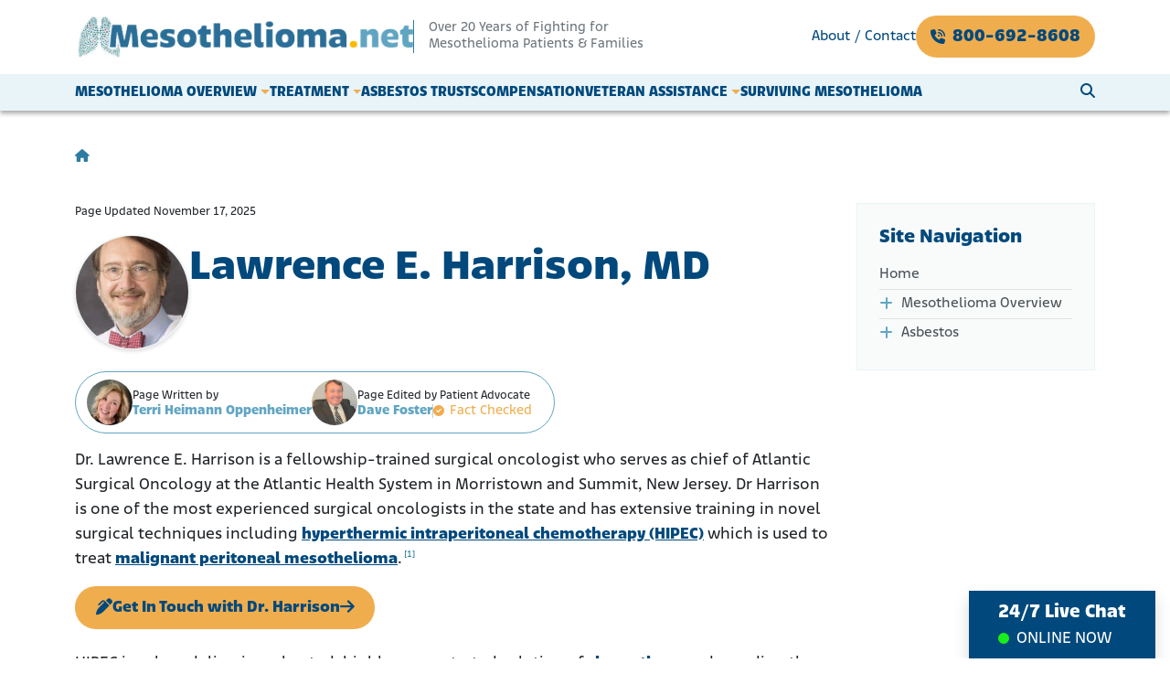

--- FILE ---
content_type: text/html; charset=UTF-8
request_url: https://mesothelioma.net/lawrence-e-harrison-md/
body_size: 42777
content:
<!DOCTYPE html>
<html lang="en-US">
<head>
    <meta charset="UTF-8">
<script>
var gform;gform||(document.addEventListener("gform_main_scripts_loaded",function(){gform.scriptsLoaded=!0}),document.addEventListener("gform/theme/scripts_loaded",function(){gform.themeScriptsLoaded=!0}),window.addEventListener("DOMContentLoaded",function(){gform.domLoaded=!0}),gform={domLoaded:!1,scriptsLoaded:!1,themeScriptsLoaded:!1,isFormEditor:()=>"function"==typeof InitializeEditor,callIfLoaded:function(o){return!(!gform.domLoaded||!gform.scriptsLoaded||!gform.themeScriptsLoaded&&!gform.isFormEditor()||(gform.isFormEditor()&&console.warn("The use of gform.initializeOnLoaded() is deprecated in the form editor context and will be removed in Gravity Forms 3.1."),o(),0))},initializeOnLoaded:function(o){gform.callIfLoaded(o)||(document.addEventListener("gform_main_scripts_loaded",()=>{gform.scriptsLoaded=!0,gform.callIfLoaded(o)}),document.addEventListener("gform/theme/scripts_loaded",()=>{gform.themeScriptsLoaded=!0,gform.callIfLoaded(o)}),window.addEventListener("DOMContentLoaded",()=>{gform.domLoaded=!0,gform.callIfLoaded(o)}))},hooks:{action:{},filter:{}},addAction:function(o,r,e,t){gform.addHook("action",o,r,e,t)},addFilter:function(o,r,e,t){gform.addHook("filter",o,r,e,t)},doAction:function(o){gform.doHook("action",o,arguments)},applyFilters:function(o){return gform.doHook("filter",o,arguments)},removeAction:function(o,r){gform.removeHook("action",o,r)},removeFilter:function(o,r,e){gform.removeHook("filter",o,r,e)},addHook:function(o,r,e,t,n){null==gform.hooks[o][r]&&(gform.hooks[o][r]=[]);var d=gform.hooks[o][r];null==n&&(n=r+"_"+d.length),gform.hooks[o][r].push({tag:n,callable:e,priority:t=null==t?10:t})},doHook:function(r,o,e){var t;if(e=Array.prototype.slice.call(e,1),null!=gform.hooks[r][o]&&((o=gform.hooks[r][o]).sort(function(o,r){return o.priority-r.priority}),o.forEach(function(o){"function"!=typeof(t=o.callable)&&(t=window[t]),"action"==r?t.apply(null,e):e[0]=t.apply(null,e)})),"filter"==r)return e[0]},removeHook:function(o,r,t,n){var e;null!=gform.hooks[o][r]&&(e=(e=gform.hooks[o][r]).filter(function(o,r,e){return!!(null!=n&&n!=o.tag||null!=t&&t!=o.priority)}),gform.hooks[o][r]=e)}});
</script>

    <meta name="viewport" content="width=device-width, initial-scale=1, shrink-to-fit=no">
    <link rel="profile" href="http://gmpg.org/xfn/11">
    <link rel="stylesheet" href="https://use.typekit.net/ixv4ewx.css">
        <script src="https://analytics.ahrefs.com/analytics.js" data-key="F8/DtwmR/U1cJwPDaHu1NQ" async></script>
    <!-- Global site tag (gtag.js) - Google Analytics -->
    <script async src="https://www.googletagmanager.com/gtag/js?id=G-8DPYV1J7F1"></script>
    <script>
        window.dataLayer = window.dataLayer || [];
        function gtag(){dataLayer.push(arguments);}
        gtag('js', new Date());

        gtag('config', 'G-8DPYV1J7F1');
    </script>
    <!-- Google Tag Manager -->
    <script>(function(w,d,s,l,i){w[l]=w[l]||[];w[l].push({'gtm.start':
                new Date().getTime(),event:'gtm.js'});var f=d.getElementsByTagName(s)[0],
            j=d.createElement(s),dl=l!='dataLayer'?'&l='+l:'';j.async=true;j.src=
            'https://www.googletagmanager.com/gtm.js?id='+i+dl;f.parentNode.insertBefore(j,f);
        })(window,document,'script','dataLayer','GTM-MXKB27K6');</script>
    <!-- End Google Tag Manager -->
    <!-- Vertex AI Search Widget -->
    <script src="https://cloud.google.com/ai/gen-app-builder/client?hl=en_US"></script>
        
    <link rel="preconnect" href="//ajax.cloudflare.com">
    <link rel="preconnect" href="//messenger.ngageics.com">

    <meta name='robots' content='index, follow, max-image-preview:large, max-snippet:-1, max-video-preview:-1' />

	<!-- This site is optimized with the Yoast SEO plugin v26.7 - https://yoast.com/wordpress/plugins/seo/ -->
	<title>Lawrence E. Harrison, MD | Surgeon, Mesothelioma, HIPEC</title>
	<meta name="description" content="Dr. Harrison specializes in novel surgical techniques, including the use of HIPEC for malignant peritoneal mesothelioma." />
	<link rel="canonical" href="https://mesothelioma.net/lawrence-e-harrison-md/" />
	<meta property="og:locale" content="en_US" />
	<meta property="og:type" content="article" />
	<meta property="og:title" content="Lawrence E. Harrison, MD | Surgeon, Mesothelioma, HIPEC" />
	<meta property="og:description" content="Dr. Harrison specializes in novel surgical techniques, including the use of HIPEC for malignant peritoneal mesothelioma." />
	<meta property="og:url" content="https://mesothelioma.net/lawrence-e-harrison-md/" />
	<meta property="og:site_name" content="Mesothelioma.net" />
	<meta property="article:publisher" content="https://www.facebook.com/mesothelioma.net" />
	<meta property="article:modified_time" content="2025-11-18T02:04:34+00:00" />
	<meta property="og:image" content="https://mesothelioma.net/wp-content/uploads/2024/05/harrison-lawrence-1386733186.jpg" />
	<meta property="og:image:width" content="200" />
	<meta property="og:image:height" content="250" />
	<meta property="og:image:type" content="image/jpeg" />
	<meta name="twitter:label1" content="Est. reading time" />
	<meta name="twitter:data1" content="2 minutes" />
	<script type="application/ld+json" class="yoast-schema-graph">{"@context":"https://schema.org","@graph":[{"@type":"WebPage","@id":"https://mesothelioma.net/lawrence-e-harrison-md/","url":"https://mesothelioma.net/lawrence-e-harrison-md/","name":"Lawrence E. Harrison, MD | Surgeon, Mesothelioma, HIPEC","isPartOf":{"@id":"https://mesothelioma.net/#website"},"primaryImageOfPage":{"@id":"https://mesothelioma.net/lawrence-e-harrison-md/#primaryimage"},"image":{"@id":"https://mesothelioma.net/lawrence-e-harrison-md/#primaryimage"},"thumbnailUrl":"https://mesothelioma.net/wp-content/uploads/2024/05/harrison-lawrence-1386733186.jpg","datePublished":"2024-05-02T20:57:37+00:00","dateModified":"2025-11-18T02:04:34+00:00","description":"Dr. Harrison specializes in novel surgical techniques, including the use of HIPEC for malignant peritoneal mesothelioma.","breadcrumb":{"@id":"https://mesothelioma.net/lawrence-e-harrison-md/#breadcrumb"},"inLanguage":"en-US","potentialAction":[{"@type":"ReadAction","target":["https://mesothelioma.net/lawrence-e-harrison-md/"]}]},{"@type":"ImageObject","inLanguage":"en-US","@id":"https://mesothelioma.net/lawrence-e-harrison-md/#primaryimage","url":"https://mesothelioma.net/wp-content/uploads/2024/05/harrison-lawrence-1386733186.jpg","contentUrl":"https://mesothelioma.net/wp-content/uploads/2024/05/harrison-lawrence-1386733186.jpg","width":200,"height":250},{"@type":"BreadcrumbList","@id":"https://mesothelioma.net/lawrence-e-harrison-md/#breadcrumb","itemListElement":[{"@type":"ListItem","position":1,"name":"","item":"https://mesothelioma.net/"},{"@type":"ListItem","position":2,"name":"Lawrence E. Harrison, MD"}]},{"@type":"WebSite","@id":"https://mesothelioma.net/#website","url":"https://mesothelioma.net/","name":"Mesothelioma.net","description":"Over 20 Years of Fighting for Mesothelioma Patients &amp; Families","publisher":{"@id":"https://mesothelioma.net/#organization"},"potentialAction":[{"@type":"SearchAction","target":{"@type":"EntryPoint","urlTemplate":"https://mesothelioma.net/?s={search_term_string}"},"query-input":{"@type":"PropertyValueSpecification","valueRequired":true,"valueName":"search_term_string"}}],"inLanguage":"en-US"},{"@type":"Organization","@id":"https://mesothelioma.net/#organization","name":"Mesothelioma.net","url":"https://mesothelioma.net/","logo":{"@type":"ImageObject","inLanguage":"en-US","@id":"https://mesothelioma.net/#/schema/logo/image/","url":"https://mesothelioma.net/wp-content/uploads/2024/02/mesothelioma.net-logo.png","contentUrl":"https://mesothelioma.net/wp-content/uploads/2024/02/mesothelioma.net-logo.png","width":791,"height":104,"caption":"Mesothelioma.net"},"image":{"@id":"https://mesothelioma.net/#/schema/logo/image/"},"sameAs":["https://www.facebook.com/mesothelioma.net","https://x.com/mesothelioma03"]}]}</script>
	<!-- / Yoast SEO plugin. -->


<link rel='dns-prefetch' href='//www.google.com' />
<link rel="alternate" type="application/rss+xml" title="Mesothelioma.net &raquo; Feed" href="https://mesothelioma.net/feed/" />
<link rel="alternate" type="application/rss+xml" title="Mesothelioma.net &raquo; Comments Feed" href="https://mesothelioma.net/comments/feed/" />
<link rel="alternate" title="oEmbed (JSON)" type="application/json+oembed" href="https://mesothelioma.net/wp-json/oembed/1.0/embed?url=https%3A%2F%2Fmesothelioma.net%2Flawrence-e-harrison-md%2F" />
<link rel="alternate" title="oEmbed (XML)" type="text/xml+oembed" href="https://mesothelioma.net/wp-json/oembed/1.0/embed?url=https%3A%2F%2Fmesothelioma.net%2Flawrence-e-harrison-md%2F&#038;format=xml" />
<style id='wp-img-auto-sizes-contain-inline-css'>
img:is([sizes=auto i],[sizes^="auto," i]){contain-intrinsic-size:3000px 1500px}
/*# sourceURL=wp-img-auto-sizes-contain-inline-css */
</style>
<link rel='stylesheet' id='jvm-rich-text-icons-icon-font-css-css' href='https://mesothelioma.net/wp-content/plugins/jvm-rich-text-icons/dist/fa-6/css/all.min.css?ver=6.9' media='all' />
<style id='wp-emoji-styles-inline-css'>

	img.wp-smiley, img.emoji {
		display: inline !important;
		border: none !important;
		box-shadow: none !important;
		height: 1em !important;
		width: 1em !important;
		margin: 0 0.07em !important;
		vertical-align: -0.1em !important;
		background: none !important;
		padding: 0 !important;
	}
/*# sourceURL=wp-emoji-styles-inline-css */
</style>
<style id='classic-theme-styles-inline-css'>
/*! This file is auto-generated */
.wp-block-button__link{color:#fff;background-color:#32373c;border-radius:9999px;box-shadow:none;text-decoration:none;padding:calc(.667em + 2px) calc(1.333em + 2px);font-size:1.125em}.wp-block-file__button{background:#32373c;color:#fff;text-decoration:none}
/*# sourceURL=/wp-includes/css/classic-themes.min.css */
</style>
<link rel='stylesheet' id='child-understrap-styles-css' href='https://mesothelioma.net/wp-content/themes/understrap-child/css/child-theme.min.css?ver=1.2.0.1749677995' media='all' />
<script src="https://mesothelioma.net/wp-includes/js/jquery/jquery.min.js?ver=3.7.1" id="jquery-core-js"></script>
<script src="https://mesothelioma.net/wp-includes/js/jquery/jquery-migrate.min.js?ver=3.4.1" id="jquery-migrate-js"></script>
<script id="jquery-js-after">
document.addEventListener("DOMContentLoaded", function() {
            let searchMenuItem = document.querySelector("a[href='#searchWidgetTrigger']");
            if (searchMenuItem) {
                searchMenuItem.addEventListener("click", function(event) {
                    event.preventDefault();
                    let searchTrigger = document.getElementById("searchWidgetTrigger");
                    if (searchTrigger) {
                        searchTrigger.click();
                    }
                });
            }
        });
    
//# sourceURL=jquery-js-after
</script>
<link rel="https://api.w.org/" href="https://mesothelioma.net/wp-json/" /><link rel="alternate" title="JSON" type="application/json" href="https://mesothelioma.net/wp-json/wp/v2/meso_doctor/50166" /><link rel="EditURI" type="application/rsd+xml" title="RSD" href="https://mesothelioma.net/xmlrpc.php?rsd" />
<meta name="generator" content="WordPress 6.9" />
<link rel='shortlink' href='https://mesothelioma.net/?p=50166' />
<meta name="mobile-web-app-capable" content="yes">
<meta name="apple-mobile-web-app-capable" content="yes">
<meta name="apple-mobile-web-app-title" content="Mesothelioma.net - Over 20 Years of Fighting for Mesothelioma Patients &amp; Families">
<link rel="icon" href="https://mesothelioma.net/wp-content/uploads/2024/04/fav-150x150.png" sizes="32x32" />
<link rel="icon" href="https://mesothelioma.net/wp-content/uploads/2024/04/fav.png" sizes="192x192" />
<link rel="apple-touch-icon" href="https://mesothelioma.net/wp-content/uploads/2024/04/fav.png" />
<meta name="msapplication-TileImage" content="https://mesothelioma.net/wp-content/uploads/2024/04/fav.png" />
		<style id="wp-custom-css">
			.form-secure-notice {
	flex-wrap: wrap;
}
.wp-block-image figure.alignleft {
	margin-right: 1rem;
}
.wp-block-image figure.alignright {
	margin-right: 1rem;
}
.wistia_popover_mode .wistia_popover_embed {
	overflow: visible;
}

#wrapper-navbar #header-top-nav .menu-lander-header-top-menu-container #menu-header-top .menu-item#menu-item-54229 a {
    width: -moz-fit-content;
    width: fit-content;
    background: #f0ad4e;
    color: #01497c;
    text-align: center;
    font-weight: 700;
    font-size: 1.25rem;
    padding: .5rem 1rem;
	border-radius: var(--bs-border-radius-pill)!important;
	    display: inline-flex
;
    gap: .375rem;
    align-items: center;
    text-decoration-color: rgba(var(--bs-link-color-rgb), var(--bs-link-opacity, 0.5));
    text-underline-offset: 0.25em;
    backface-visibility: hidden;
}
#wrapper-navbar #header-top-nav .menu-lander-header-top-menu-container #menu-header-top .menu-item#menu-item-54229 a::before {
	font-size: 1rem;
	    content: "\f2a0";
	font-weight: 900;
	font-family: "Font Awesome 6 Free";
	    -moz-osx-font-smoothing: grayscale;
    -webkit-font-smoothing: antialiased;
    display: var(--fa-display, inline-block);
    font-style: normal;
    font-variant: normal;
    line-height: 1;
    text-rendering: auto;
}
#wrapper-navbar #header-top-nav .menu-lander-header-top-menu-container #menu-header-top {
    display: flex
;
    flex-direction: row;
    gap: 1rem;
    align-items: center;
}
#wrapper-navbar #header-top-nav .menu-lander-header-top-menu-container {
    flex-grow: 1;
}
@media (min-width: 992px) {
    #wrapper-navbar #header-top-nav .menu-lander-header-top-menu-container #menu-header-top .menu-item:last-child a::before {
        margin-right: .5rem;
    }
}
.details-form {
	max-width: 700px !important;
	margin: 2rem auto;
}
#gform_confirmation_wrapper_16 {
	color: #000000;
}		</style>
		<style id='wp-block-button-inline-css'>
.wp-block-button__link{align-content:center;box-sizing:border-box;cursor:pointer;display:inline-block;height:100%;text-align:center;word-break:break-word}.wp-block-button__link.aligncenter{text-align:center}.wp-block-button__link.alignright{text-align:right}:where(.wp-block-button__link){border-radius:9999px;box-shadow:none;padding:calc(.667em + 2px) calc(1.333em + 2px);text-decoration:none}.wp-block-button[style*=text-decoration] .wp-block-button__link{text-decoration:inherit}.wp-block-buttons>.wp-block-button.has-custom-width{max-width:none}.wp-block-buttons>.wp-block-button.has-custom-width .wp-block-button__link{width:100%}.wp-block-buttons>.wp-block-button.has-custom-font-size .wp-block-button__link{font-size:inherit}.wp-block-buttons>.wp-block-button.wp-block-button__width-25{width:calc(25% - var(--wp--style--block-gap, .5em)*.75)}.wp-block-buttons>.wp-block-button.wp-block-button__width-50{width:calc(50% - var(--wp--style--block-gap, .5em)*.5)}.wp-block-buttons>.wp-block-button.wp-block-button__width-75{width:calc(75% - var(--wp--style--block-gap, .5em)*.25)}.wp-block-buttons>.wp-block-button.wp-block-button__width-100{flex-basis:100%;width:100%}.wp-block-buttons.is-vertical>.wp-block-button.wp-block-button__width-25{width:25%}.wp-block-buttons.is-vertical>.wp-block-button.wp-block-button__width-50{width:50%}.wp-block-buttons.is-vertical>.wp-block-button.wp-block-button__width-75{width:75%}.wp-block-button.is-style-squared,.wp-block-button__link.wp-block-button.is-style-squared{border-radius:0}.wp-block-button.no-border-radius,.wp-block-button__link.no-border-radius{border-radius:0!important}:root :where(.wp-block-button .wp-block-button__link.is-style-outline),:root :where(.wp-block-button.is-style-outline>.wp-block-button__link){border:2px solid;padding:.667em 1.333em}:root :where(.wp-block-button .wp-block-button__link.is-style-outline:not(.has-text-color)),:root :where(.wp-block-button.is-style-outline>.wp-block-button__link:not(.has-text-color)){color:currentColor}:root :where(.wp-block-button .wp-block-button__link.is-style-outline:not(.has-background)),:root :where(.wp-block-button.is-style-outline>.wp-block-button__link:not(.has-background)){background-color:initial;background-image:none}
/*# sourceURL=https://mesothelioma.net/wp-includes/blocks/button/style.min.css */
</style>
<style id='wp-block-heading-inline-css'>
h1:where(.wp-block-heading).has-background,h2:where(.wp-block-heading).has-background,h3:where(.wp-block-heading).has-background,h4:where(.wp-block-heading).has-background,h5:where(.wp-block-heading).has-background,h6:where(.wp-block-heading).has-background{padding:1.25em 2.375em}h1.has-text-align-left[style*=writing-mode]:where([style*=vertical-lr]),h1.has-text-align-right[style*=writing-mode]:where([style*=vertical-rl]),h2.has-text-align-left[style*=writing-mode]:where([style*=vertical-lr]),h2.has-text-align-right[style*=writing-mode]:where([style*=vertical-rl]),h3.has-text-align-left[style*=writing-mode]:where([style*=vertical-lr]),h3.has-text-align-right[style*=writing-mode]:where([style*=vertical-rl]),h4.has-text-align-left[style*=writing-mode]:where([style*=vertical-lr]),h4.has-text-align-right[style*=writing-mode]:where([style*=vertical-rl]),h5.has-text-align-left[style*=writing-mode]:where([style*=vertical-lr]),h5.has-text-align-right[style*=writing-mode]:where([style*=vertical-rl]),h6.has-text-align-left[style*=writing-mode]:where([style*=vertical-lr]),h6.has-text-align-right[style*=writing-mode]:where([style*=vertical-rl]){rotate:180deg}
/*# sourceURL=https://mesothelioma.net/wp-includes/blocks/heading/style.min.css */
</style>
<style id='wp-block-buttons-inline-css'>
.wp-block-buttons{box-sizing:border-box}.wp-block-buttons.is-vertical{flex-direction:column}.wp-block-buttons.is-vertical>.wp-block-button:last-child{margin-bottom:0}.wp-block-buttons>.wp-block-button{display:inline-block;margin:0}.wp-block-buttons.is-content-justification-left{justify-content:flex-start}.wp-block-buttons.is-content-justification-left.is-vertical{align-items:flex-start}.wp-block-buttons.is-content-justification-center{justify-content:center}.wp-block-buttons.is-content-justification-center.is-vertical{align-items:center}.wp-block-buttons.is-content-justification-right{justify-content:flex-end}.wp-block-buttons.is-content-justification-right.is-vertical{align-items:flex-end}.wp-block-buttons.is-content-justification-space-between{justify-content:space-between}.wp-block-buttons.aligncenter{text-align:center}.wp-block-buttons:not(.is-content-justification-space-between,.is-content-justification-right,.is-content-justification-left,.is-content-justification-center) .wp-block-button.aligncenter{margin-left:auto;margin-right:auto;width:100%}.wp-block-buttons[style*=text-decoration] .wp-block-button,.wp-block-buttons[style*=text-decoration] .wp-block-button__link{text-decoration:inherit}.wp-block-buttons.has-custom-font-size .wp-block-button__link{font-size:inherit}.wp-block-buttons .wp-block-button__link{width:100%}.wp-block-button.aligncenter{text-align:center}
/*# sourceURL=https://mesothelioma.net/wp-includes/blocks/buttons/style.min.css */
</style>
<style id='wp-block-paragraph-inline-css'>
.is-small-text{font-size:.875em}.is-regular-text{font-size:1em}.is-large-text{font-size:2.25em}.is-larger-text{font-size:3em}.has-drop-cap:not(:focus):first-letter{float:left;font-size:8.4em;font-style:normal;font-weight:100;line-height:.68;margin:.05em .1em 0 0;text-transform:uppercase}body.rtl .has-drop-cap:not(:focus):first-letter{float:none;margin-left:.1em}p.has-drop-cap.has-background{overflow:hidden}:root :where(p.has-background){padding:1.25em 2.375em}:where(p.has-text-color:not(.has-link-color)) a{color:inherit}p.has-text-align-left[style*="writing-mode:vertical-lr"],p.has-text-align-right[style*="writing-mode:vertical-rl"]{rotate:180deg}
/*# sourceURL=https://mesothelioma.net/wp-includes/blocks/paragraph/style.min.css */
</style>
<style id='wp-block-social-links-inline-css'>
.wp-block-social-links{background:none;box-sizing:border-box;margin-left:0;padding-left:0;padding-right:0;text-indent:0}.wp-block-social-links .wp-social-link a,.wp-block-social-links .wp-social-link a:hover{border-bottom:0;box-shadow:none;text-decoration:none}.wp-block-social-links .wp-social-link svg{height:1em;width:1em}.wp-block-social-links .wp-social-link span:not(.screen-reader-text){font-size:.65em;margin-left:.5em;margin-right:.5em}.wp-block-social-links.has-small-icon-size{font-size:16px}.wp-block-social-links,.wp-block-social-links.has-normal-icon-size{font-size:24px}.wp-block-social-links.has-large-icon-size{font-size:36px}.wp-block-social-links.has-huge-icon-size{font-size:48px}.wp-block-social-links.aligncenter{display:flex;justify-content:center}.wp-block-social-links.alignright{justify-content:flex-end}.wp-block-social-link{border-radius:9999px;display:block}@media not (prefers-reduced-motion){.wp-block-social-link{transition:transform .1s ease}}.wp-block-social-link{height:auto}.wp-block-social-link a{align-items:center;display:flex;line-height:0}.wp-block-social-link:hover{transform:scale(1.1)}.wp-block-social-links .wp-block-social-link.wp-social-link{display:inline-block;margin:0;padding:0}.wp-block-social-links .wp-block-social-link.wp-social-link .wp-block-social-link-anchor,.wp-block-social-links .wp-block-social-link.wp-social-link .wp-block-social-link-anchor svg,.wp-block-social-links .wp-block-social-link.wp-social-link .wp-block-social-link-anchor:active,.wp-block-social-links .wp-block-social-link.wp-social-link .wp-block-social-link-anchor:hover,.wp-block-social-links .wp-block-social-link.wp-social-link .wp-block-social-link-anchor:visited{color:currentColor;fill:currentColor}:where(.wp-block-social-links:not(.is-style-logos-only)) .wp-social-link{background-color:#f0f0f0;color:#444}:where(.wp-block-social-links:not(.is-style-logos-only)) .wp-social-link-amazon{background-color:#f90;color:#fff}:where(.wp-block-social-links:not(.is-style-logos-only)) .wp-social-link-bandcamp{background-color:#1ea0c3;color:#fff}:where(.wp-block-social-links:not(.is-style-logos-only)) .wp-social-link-behance{background-color:#0757fe;color:#fff}:where(.wp-block-social-links:not(.is-style-logos-only)) .wp-social-link-bluesky{background-color:#0a7aff;color:#fff}:where(.wp-block-social-links:not(.is-style-logos-only)) .wp-social-link-codepen{background-color:#1e1f26;color:#fff}:where(.wp-block-social-links:not(.is-style-logos-only)) .wp-social-link-deviantart{background-color:#02e49b;color:#fff}:where(.wp-block-social-links:not(.is-style-logos-only)) .wp-social-link-discord{background-color:#5865f2;color:#fff}:where(.wp-block-social-links:not(.is-style-logos-only)) .wp-social-link-dribbble{background-color:#e94c89;color:#fff}:where(.wp-block-social-links:not(.is-style-logos-only)) .wp-social-link-dropbox{background-color:#4280ff;color:#fff}:where(.wp-block-social-links:not(.is-style-logos-only)) .wp-social-link-etsy{background-color:#f45800;color:#fff}:where(.wp-block-social-links:not(.is-style-logos-only)) .wp-social-link-facebook{background-color:#0866ff;color:#fff}:where(.wp-block-social-links:not(.is-style-logos-only)) .wp-social-link-fivehundredpx{background-color:#000;color:#fff}:where(.wp-block-social-links:not(.is-style-logos-only)) .wp-social-link-flickr{background-color:#0461dd;color:#fff}:where(.wp-block-social-links:not(.is-style-logos-only)) .wp-social-link-foursquare{background-color:#e65678;color:#fff}:where(.wp-block-social-links:not(.is-style-logos-only)) .wp-social-link-github{background-color:#24292d;color:#fff}:where(.wp-block-social-links:not(.is-style-logos-only)) .wp-social-link-goodreads{background-color:#eceadd;color:#382110}:where(.wp-block-social-links:not(.is-style-logos-only)) .wp-social-link-google{background-color:#ea4434;color:#fff}:where(.wp-block-social-links:not(.is-style-logos-only)) .wp-social-link-gravatar{background-color:#1d4fc4;color:#fff}:where(.wp-block-social-links:not(.is-style-logos-only)) .wp-social-link-instagram{background-color:#f00075;color:#fff}:where(.wp-block-social-links:not(.is-style-logos-only)) .wp-social-link-lastfm{background-color:#e21b24;color:#fff}:where(.wp-block-social-links:not(.is-style-logos-only)) .wp-social-link-linkedin{background-color:#0d66c2;color:#fff}:where(.wp-block-social-links:not(.is-style-logos-only)) .wp-social-link-mastodon{background-color:#3288d4;color:#fff}:where(.wp-block-social-links:not(.is-style-logos-only)) .wp-social-link-medium{background-color:#000;color:#fff}:where(.wp-block-social-links:not(.is-style-logos-only)) .wp-social-link-meetup{background-color:#f6405f;color:#fff}:where(.wp-block-social-links:not(.is-style-logos-only)) .wp-social-link-patreon{background-color:#000;color:#fff}:where(.wp-block-social-links:not(.is-style-logos-only)) .wp-social-link-pinterest{background-color:#e60122;color:#fff}:where(.wp-block-social-links:not(.is-style-logos-only)) .wp-social-link-pocket{background-color:#ef4155;color:#fff}:where(.wp-block-social-links:not(.is-style-logos-only)) .wp-social-link-reddit{background-color:#ff4500;color:#fff}:where(.wp-block-social-links:not(.is-style-logos-only)) .wp-social-link-skype{background-color:#0478d7;color:#fff}:where(.wp-block-social-links:not(.is-style-logos-only)) .wp-social-link-snapchat{background-color:#fefc00;color:#fff;stroke:#000}:where(.wp-block-social-links:not(.is-style-logos-only)) .wp-social-link-soundcloud{background-color:#ff5600;color:#fff}:where(.wp-block-social-links:not(.is-style-logos-only)) .wp-social-link-spotify{background-color:#1bd760;color:#fff}:where(.wp-block-social-links:not(.is-style-logos-only)) .wp-social-link-telegram{background-color:#2aabee;color:#fff}:where(.wp-block-social-links:not(.is-style-logos-only)) .wp-social-link-threads{background-color:#000;color:#fff}:where(.wp-block-social-links:not(.is-style-logos-only)) .wp-social-link-tiktok{background-color:#000;color:#fff}:where(.wp-block-social-links:not(.is-style-logos-only)) .wp-social-link-tumblr{background-color:#011835;color:#fff}:where(.wp-block-social-links:not(.is-style-logos-only)) .wp-social-link-twitch{background-color:#6440a4;color:#fff}:where(.wp-block-social-links:not(.is-style-logos-only)) .wp-social-link-twitter{background-color:#1da1f2;color:#fff}:where(.wp-block-social-links:not(.is-style-logos-only)) .wp-social-link-vimeo{background-color:#1eb7ea;color:#fff}:where(.wp-block-social-links:not(.is-style-logos-only)) .wp-social-link-vk{background-color:#4680c2;color:#fff}:where(.wp-block-social-links:not(.is-style-logos-only)) .wp-social-link-wordpress{background-color:#3499cd;color:#fff}:where(.wp-block-social-links:not(.is-style-logos-only)) .wp-social-link-whatsapp{background-color:#25d366;color:#fff}:where(.wp-block-social-links:not(.is-style-logos-only)) .wp-social-link-x{background-color:#000;color:#fff}:where(.wp-block-social-links:not(.is-style-logos-only)) .wp-social-link-yelp{background-color:#d32422;color:#fff}:where(.wp-block-social-links:not(.is-style-logos-only)) .wp-social-link-youtube{background-color:red;color:#fff}:where(.wp-block-social-links.is-style-logos-only) .wp-social-link{background:none}:where(.wp-block-social-links.is-style-logos-only) .wp-social-link svg{height:1.25em;width:1.25em}:where(.wp-block-social-links.is-style-logos-only) .wp-social-link-amazon{color:#f90}:where(.wp-block-social-links.is-style-logos-only) .wp-social-link-bandcamp{color:#1ea0c3}:where(.wp-block-social-links.is-style-logos-only) .wp-social-link-behance{color:#0757fe}:where(.wp-block-social-links.is-style-logos-only) .wp-social-link-bluesky{color:#0a7aff}:where(.wp-block-social-links.is-style-logos-only) .wp-social-link-codepen{color:#1e1f26}:where(.wp-block-social-links.is-style-logos-only) .wp-social-link-deviantart{color:#02e49b}:where(.wp-block-social-links.is-style-logos-only) .wp-social-link-discord{color:#5865f2}:where(.wp-block-social-links.is-style-logos-only) .wp-social-link-dribbble{color:#e94c89}:where(.wp-block-social-links.is-style-logos-only) .wp-social-link-dropbox{color:#4280ff}:where(.wp-block-social-links.is-style-logos-only) .wp-social-link-etsy{color:#f45800}:where(.wp-block-social-links.is-style-logos-only) .wp-social-link-facebook{color:#0866ff}:where(.wp-block-social-links.is-style-logos-only) .wp-social-link-fivehundredpx{color:#000}:where(.wp-block-social-links.is-style-logos-only) .wp-social-link-flickr{color:#0461dd}:where(.wp-block-social-links.is-style-logos-only) .wp-social-link-foursquare{color:#e65678}:where(.wp-block-social-links.is-style-logos-only) .wp-social-link-github{color:#24292d}:where(.wp-block-social-links.is-style-logos-only) .wp-social-link-goodreads{color:#382110}:where(.wp-block-social-links.is-style-logos-only) .wp-social-link-google{color:#ea4434}:where(.wp-block-social-links.is-style-logos-only) .wp-social-link-gravatar{color:#1d4fc4}:where(.wp-block-social-links.is-style-logos-only) .wp-social-link-instagram{color:#f00075}:where(.wp-block-social-links.is-style-logos-only) .wp-social-link-lastfm{color:#e21b24}:where(.wp-block-social-links.is-style-logos-only) .wp-social-link-linkedin{color:#0d66c2}:where(.wp-block-social-links.is-style-logos-only) .wp-social-link-mastodon{color:#3288d4}:where(.wp-block-social-links.is-style-logos-only) .wp-social-link-medium{color:#000}:where(.wp-block-social-links.is-style-logos-only) .wp-social-link-meetup{color:#f6405f}:where(.wp-block-social-links.is-style-logos-only) .wp-social-link-patreon{color:#000}:where(.wp-block-social-links.is-style-logos-only) .wp-social-link-pinterest{color:#e60122}:where(.wp-block-social-links.is-style-logos-only) .wp-social-link-pocket{color:#ef4155}:where(.wp-block-social-links.is-style-logos-only) .wp-social-link-reddit{color:#ff4500}:where(.wp-block-social-links.is-style-logos-only) .wp-social-link-skype{color:#0478d7}:where(.wp-block-social-links.is-style-logos-only) .wp-social-link-snapchat{color:#fff;stroke:#000}:where(.wp-block-social-links.is-style-logos-only) .wp-social-link-soundcloud{color:#ff5600}:where(.wp-block-social-links.is-style-logos-only) .wp-social-link-spotify{color:#1bd760}:where(.wp-block-social-links.is-style-logos-only) .wp-social-link-telegram{color:#2aabee}:where(.wp-block-social-links.is-style-logos-only) .wp-social-link-threads{color:#000}:where(.wp-block-social-links.is-style-logos-only) .wp-social-link-tiktok{color:#000}:where(.wp-block-social-links.is-style-logos-only) .wp-social-link-tumblr{color:#011835}:where(.wp-block-social-links.is-style-logos-only) .wp-social-link-twitch{color:#6440a4}:where(.wp-block-social-links.is-style-logos-only) .wp-social-link-twitter{color:#1da1f2}:where(.wp-block-social-links.is-style-logos-only) .wp-social-link-vimeo{color:#1eb7ea}:where(.wp-block-social-links.is-style-logos-only) .wp-social-link-vk{color:#4680c2}:where(.wp-block-social-links.is-style-logos-only) .wp-social-link-whatsapp{color:#25d366}:where(.wp-block-social-links.is-style-logos-only) .wp-social-link-wordpress{color:#3499cd}:where(.wp-block-social-links.is-style-logos-only) .wp-social-link-x{color:#000}:where(.wp-block-social-links.is-style-logos-only) .wp-social-link-yelp{color:#d32422}:where(.wp-block-social-links.is-style-logos-only) .wp-social-link-youtube{color:red}.wp-block-social-links.is-style-pill-shape .wp-social-link{width:auto}:root :where(.wp-block-social-links .wp-social-link a){padding:.25em}:root :where(.wp-block-social-links.is-style-logos-only .wp-social-link a){padding:0}:root :where(.wp-block-social-links.is-style-pill-shape .wp-social-link a){padding-left:.6666666667em;padding-right:.6666666667em}.wp-block-social-links:not(.has-icon-color):not(.has-icon-background-color) .wp-social-link-snapchat .wp-block-social-link-label{color:#000}
/*# sourceURL=https://mesothelioma.net/wp-includes/blocks/social-links/style.min.css */
</style>
<style id='global-styles-inline-css'>
:root{--wp--preset--aspect-ratio--square: 1;--wp--preset--aspect-ratio--4-3: 4/3;--wp--preset--aspect-ratio--3-4: 3/4;--wp--preset--aspect-ratio--3-2: 3/2;--wp--preset--aspect-ratio--2-3: 2/3;--wp--preset--aspect-ratio--16-9: 16/9;--wp--preset--aspect-ratio--9-16: 9/16;--wp--preset--color--black: #000000;--wp--preset--color--cyan-bluish-gray: #abb8c3;--wp--preset--color--white: #ffffff;--wp--preset--color--pale-pink: #f78da7;--wp--preset--color--vivid-red: #cf2e2e;--wp--preset--color--luminous-vivid-orange: #ff6900;--wp--preset--color--luminous-vivid-amber: #fcb900;--wp--preset--color--light-green-cyan: #7bdcb5;--wp--preset--color--vivid-green-cyan: #00d084;--wp--preset--color--pale-cyan-blue: #8ed1fc;--wp--preset--color--vivid-cyan-blue: #0693e3;--wp--preset--color--vivid-purple: #9b51e0;--wp--preset--gradient--vivid-cyan-blue-to-vivid-purple: linear-gradient(135deg,rgb(6,147,227) 0%,rgb(155,81,224) 100%);--wp--preset--gradient--light-green-cyan-to-vivid-green-cyan: linear-gradient(135deg,rgb(122,220,180) 0%,rgb(0,208,130) 100%);--wp--preset--gradient--luminous-vivid-amber-to-luminous-vivid-orange: linear-gradient(135deg,rgb(252,185,0) 0%,rgb(255,105,0) 100%);--wp--preset--gradient--luminous-vivid-orange-to-vivid-red: linear-gradient(135deg,rgb(255,105,0) 0%,rgb(207,46,46) 100%);--wp--preset--gradient--very-light-gray-to-cyan-bluish-gray: linear-gradient(135deg,rgb(238,238,238) 0%,rgb(169,184,195) 100%);--wp--preset--gradient--cool-to-warm-spectrum: linear-gradient(135deg,rgb(74,234,220) 0%,rgb(151,120,209) 20%,rgb(207,42,186) 40%,rgb(238,44,130) 60%,rgb(251,105,98) 80%,rgb(254,248,76) 100%);--wp--preset--gradient--blush-light-purple: linear-gradient(135deg,rgb(255,206,236) 0%,rgb(152,150,240) 100%);--wp--preset--gradient--blush-bordeaux: linear-gradient(135deg,rgb(254,205,165) 0%,rgb(254,45,45) 50%,rgb(107,0,62) 100%);--wp--preset--gradient--luminous-dusk: linear-gradient(135deg,rgb(255,203,112) 0%,rgb(199,81,192) 50%,rgb(65,88,208) 100%);--wp--preset--gradient--pale-ocean: linear-gradient(135deg,rgb(255,245,203) 0%,rgb(182,227,212) 50%,rgb(51,167,181) 100%);--wp--preset--gradient--electric-grass: linear-gradient(135deg,rgb(202,248,128) 0%,rgb(113,206,126) 100%);--wp--preset--gradient--midnight: linear-gradient(135deg,rgb(2,3,129) 0%,rgb(40,116,252) 100%);--wp--preset--gradient--blue-to-blue-300: linear-gradient(135deg, rgba(2, 74, 125, 1) 0%, rgba(41, 120, 157, 1) 50%, rgba(225, 225, 225, 0) 100%);--wp--preset--font-size--small: 13px;--wp--preset--font-size--medium: 20px;--wp--preset--font-size--large: 36px;--wp--preset--font-size--x-large: 42px;--wp--preset--spacing--20: 0.44rem;--wp--preset--spacing--30: 0.67rem;--wp--preset--spacing--40: 1rem;--wp--preset--spacing--50: 1.5rem;--wp--preset--spacing--60: 2.25rem;--wp--preset--spacing--70: 3.38rem;--wp--preset--spacing--80: 5.06rem;--wp--preset--shadow--natural: 6px 6px 9px rgba(0, 0, 0, 0.2);--wp--preset--shadow--deep: 12px 12px 50px rgba(0, 0, 0, 0.4);--wp--preset--shadow--sharp: 6px 6px 0px rgba(0, 0, 0, 0.2);--wp--preset--shadow--outlined: 6px 6px 0px -3px rgb(255, 255, 255), 6px 6px rgb(0, 0, 0);--wp--preset--shadow--crisp: 6px 6px 0px rgb(0, 0, 0);}:where(.is-layout-flex){gap: 0.5em;}:where(.is-layout-grid){gap: 0.5em;}body .is-layout-flex{display: flex;}.is-layout-flex{flex-wrap: wrap;align-items: center;}.is-layout-flex > :is(*, div){margin: 0;}body .is-layout-grid{display: grid;}.is-layout-grid > :is(*, div){margin: 0;}:where(.wp-block-columns.is-layout-flex){gap: 2em;}:where(.wp-block-columns.is-layout-grid){gap: 2em;}:where(.wp-block-post-template.is-layout-flex){gap: 1.25em;}:where(.wp-block-post-template.is-layout-grid){gap: 1.25em;}.has-black-color{color: var(--wp--preset--color--black) !important;}.has-cyan-bluish-gray-color{color: var(--wp--preset--color--cyan-bluish-gray) !important;}.has-white-color{color: var(--wp--preset--color--white) !important;}.has-pale-pink-color{color: var(--wp--preset--color--pale-pink) !important;}.has-vivid-red-color{color: var(--wp--preset--color--vivid-red) !important;}.has-luminous-vivid-orange-color{color: var(--wp--preset--color--luminous-vivid-orange) !important;}.has-luminous-vivid-amber-color{color: var(--wp--preset--color--luminous-vivid-amber) !important;}.has-light-green-cyan-color{color: var(--wp--preset--color--light-green-cyan) !important;}.has-vivid-green-cyan-color{color: var(--wp--preset--color--vivid-green-cyan) !important;}.has-pale-cyan-blue-color{color: var(--wp--preset--color--pale-cyan-blue) !important;}.has-vivid-cyan-blue-color{color: var(--wp--preset--color--vivid-cyan-blue) !important;}.has-vivid-purple-color{color: var(--wp--preset--color--vivid-purple) !important;}.has-black-background-color{background-color: var(--wp--preset--color--black) !important;}.has-cyan-bluish-gray-background-color{background-color: var(--wp--preset--color--cyan-bluish-gray) !important;}.has-white-background-color{background-color: var(--wp--preset--color--white) !important;}.has-pale-pink-background-color{background-color: var(--wp--preset--color--pale-pink) !important;}.has-vivid-red-background-color{background-color: var(--wp--preset--color--vivid-red) !important;}.has-luminous-vivid-orange-background-color{background-color: var(--wp--preset--color--luminous-vivid-orange) !important;}.has-luminous-vivid-amber-background-color{background-color: var(--wp--preset--color--luminous-vivid-amber) !important;}.has-light-green-cyan-background-color{background-color: var(--wp--preset--color--light-green-cyan) !important;}.has-vivid-green-cyan-background-color{background-color: var(--wp--preset--color--vivid-green-cyan) !important;}.has-pale-cyan-blue-background-color{background-color: var(--wp--preset--color--pale-cyan-blue) !important;}.has-vivid-cyan-blue-background-color{background-color: var(--wp--preset--color--vivid-cyan-blue) !important;}.has-vivid-purple-background-color{background-color: var(--wp--preset--color--vivid-purple) !important;}.has-black-border-color{border-color: var(--wp--preset--color--black) !important;}.has-cyan-bluish-gray-border-color{border-color: var(--wp--preset--color--cyan-bluish-gray) !important;}.has-white-border-color{border-color: var(--wp--preset--color--white) !important;}.has-pale-pink-border-color{border-color: var(--wp--preset--color--pale-pink) !important;}.has-vivid-red-border-color{border-color: var(--wp--preset--color--vivid-red) !important;}.has-luminous-vivid-orange-border-color{border-color: var(--wp--preset--color--luminous-vivid-orange) !important;}.has-luminous-vivid-amber-border-color{border-color: var(--wp--preset--color--luminous-vivid-amber) !important;}.has-light-green-cyan-border-color{border-color: var(--wp--preset--color--light-green-cyan) !important;}.has-vivid-green-cyan-border-color{border-color: var(--wp--preset--color--vivid-green-cyan) !important;}.has-pale-cyan-blue-border-color{border-color: var(--wp--preset--color--pale-cyan-blue) !important;}.has-vivid-cyan-blue-border-color{border-color: var(--wp--preset--color--vivid-cyan-blue) !important;}.has-vivid-purple-border-color{border-color: var(--wp--preset--color--vivid-purple) !important;}.has-vivid-cyan-blue-to-vivid-purple-gradient-background{background: var(--wp--preset--gradient--vivid-cyan-blue-to-vivid-purple) !important;}.has-light-green-cyan-to-vivid-green-cyan-gradient-background{background: var(--wp--preset--gradient--light-green-cyan-to-vivid-green-cyan) !important;}.has-luminous-vivid-amber-to-luminous-vivid-orange-gradient-background{background: var(--wp--preset--gradient--luminous-vivid-amber-to-luminous-vivid-orange) !important;}.has-luminous-vivid-orange-to-vivid-red-gradient-background{background: var(--wp--preset--gradient--luminous-vivid-orange-to-vivid-red) !important;}.has-very-light-gray-to-cyan-bluish-gray-gradient-background{background: var(--wp--preset--gradient--very-light-gray-to-cyan-bluish-gray) !important;}.has-cool-to-warm-spectrum-gradient-background{background: var(--wp--preset--gradient--cool-to-warm-spectrum) !important;}.has-blush-light-purple-gradient-background{background: var(--wp--preset--gradient--blush-light-purple) !important;}.has-blush-bordeaux-gradient-background{background: var(--wp--preset--gradient--blush-bordeaux) !important;}.has-luminous-dusk-gradient-background{background: var(--wp--preset--gradient--luminous-dusk) !important;}.has-pale-ocean-gradient-background{background: var(--wp--preset--gradient--pale-ocean) !important;}.has-electric-grass-gradient-background{background: var(--wp--preset--gradient--electric-grass) !important;}.has-midnight-gradient-background{background: var(--wp--preset--gradient--midnight) !important;}.has-small-font-size{font-size: var(--wp--preset--font-size--small) !important;}.has-medium-font-size{font-size: var(--wp--preset--font-size--medium) !important;}.has-large-font-size{font-size: var(--wp--preset--font-size--large) !important;}.has-x-large-font-size{font-size: var(--wp--preset--font-size--x-large) !important;}
/*# sourceURL=global-styles-inline-css */
</style>
<link rel='stylesheet' id='gform_basic-css' href='https://mesothelioma.net/wp-content/plugins/gravityforms/assets/css/dist/basic.min.css?ver=2.9.25' media='all' />
<link rel='stylesheet' id='gform_theme_components-css' href='https://mesothelioma.net/wp-content/plugins/gravityforms/assets/css/dist/theme-components.min.css?ver=2.9.25' media='all' />
<link rel='stylesheet' id='gform_theme-css' href='https://mesothelioma.net/wp-content/plugins/gravityforms/assets/css/dist/theme.min.css?ver=2.9.25' media='all' />
</head>

<body class="wp-singular meso_doctor-template-default single single-meso_doctor postid-50166 wp-custom-logo wp-embed-responsive wp-theme-understrap wp-child-theme-understrap-child understrap-no-sidebar" itemscope itemtype="http://schema.org/WebSite">
<!-- Google Tag Manager (noscript) -->
<noscript><iframe src="https://www.googletagmanager.com/ns.html?id=GTM-MXKB27K6" height="0" width="0" style="display:none;visibility:hidden"></iframe></noscript>
<!-- End Google Tag Manager (noscript) -->
<div class="sticky"><!-- #start sticky -->
    <div class="site" id="page"><!-- #start page -->

        <!-- ******************* The Navbar Area ******************* -->
        <header id="wrapper-navbar">

            <a class="skip-link visually-hidden-focusable" href="#content">
                Skip to content            </a>

            

<nav id="header-top-nav" class="navbar" aria-labelledby="header-top-nav-label">

    <div class="container-xl">

        <!-- Your site branding in the menu -->
        <div class="site-identity">
                <div class="site-logo"><a href="https://mesothelioma.net/" class="navbar-brand custom-logo-link" rel="home"><picture class="img-fluid" decoding="async" fetchpriority="high">
<source type="image/webp" srcset="https://mesothelioma.net/wp-content/uploads/2024/02/mesothelioma.net-logo.png.webp 791w, https://mesothelioma.net/wp-content/uploads/2024/02/mesothelioma.net-logo-300x39.png.webp 300w, https://mesothelioma.net/wp-content/uploads/2024/02/mesothelioma.net-logo-768x101.png.webp 768w" sizes="(max-width: 791px) 100vw, 791px"/>
<img width="791" height="104" src="https://mesothelioma.net/wp-content/uploads/2024/02/mesothelioma.net-logo.png" alt="Mesothelioma.net" decoding="async" fetchpriority="high" srcset="https://mesothelioma.net/wp-content/uploads/2024/02/mesothelioma.net-logo.png 791w, https://mesothelioma.net/wp-content/uploads/2024/02/mesothelioma.net-logo-300x39.png 300w, https://mesothelioma.net/wp-content/uploads/2024/02/mesothelioma.net-logo-768x101.png 768w" sizes="(max-width: 791px) 100vw, 791px"/>
</picture>
</a></div>
<small class="site-description">Over 20 Years of Fighting for<br/>Mesothelioma Patients & Families</small>        </div>
        <div class="menu-header-top-menu-container"><ul id="menu-header-top" class="navbar-nav justify-content-end"><li id="menu-item-48153" class="d-none d-xl-block menu-item menu-item-type-post_type menu-item-object-page menu-item-48153"><a href="https://mesothelioma.net/about-us-contact/">About / Contact</a></li>
<li id="menu-item-48154" class="menu-item menu-item-type-custom menu-item-object-custom menu-item-48154"><a href="tel:+18006928608"><span class="d-none d-md-inline-block">800-692-8608</span></a></li>
</ul></div>                <button
                class="navbar-toggler"
                type="button"
                data-bs-toggle="offcanvas"
                data-bs-target="#navbarNavOffcanvas"
                aria-controls="navbarNavOffcanvas"
                aria-expanded="false"
                aria-label="Open menu"
        >
            <span class="hamburger-line first"></span>
            <span class="hamburger-line second"></span>
            <span class="hamburger-line third"></span>
        </button>
            </div><!-- .container(-fluid) -->

</nav><!-- #main-nav -->


<nav id="main-nav" class="navbar navbar-expand-xl" aria-labelledby="main-nav-label">

    <h2 id="main-nav-label" class="screen-reader-text">
        Main Navigation    </h2>

    <div class="container">

        <div class="offcanvas offcanvas-end bg-primary" tabindex="-1" id="navbarNavOffcanvas">
            <div class="offcanvas-header justify-content-end">
                <button
                        class="btn-close btn-close-white text-reset"
                        type="button"
                        data-bs-dismiss="offcanvas"
                        aria-label="Close menu"
                ></button>
            </div><!-- .offcancas-header -->
            <div class="offcanvas-body"><ul id="main-menu" class="navbar-nav justify-content-start flex-grow-1"><li  id="menu-item-15302" class="menu-item menu-item-type-post_type menu-item-object-page menu-item-has-children dropdown nav-item nav-item-15302"><a href="https://mesothelioma.net/mesothelioma/" class="nav-link  dropdown-toggle" data-bs-hover="dropdown" aria-haspopup="true" aria-expanded="false">Mesothelioma Overview</a>
<ul class="dropdown-menu  depth_0">
	<li  id="menu-item-15303" class="menu-item menu-item-type-post_type menu-item-object-page menu-item-has-children dropdown nav-item nav-item-15303 dropdown-menu-end"><a href="https://mesothelioma.net/mesothelioma/" class="dropdown-item  dropdown-toggle" data-bs-hover="dropdown" aria-haspopup="true" aria-expanded="false">About Mesothelioma</a>
	<ul class="dropdown-menu sub-menu  depth_1">
		<li  id="menu-item-15304" class="menu-item menu-item-type-post_type menu-item-object-page nav-item nav-item-15304"><a href="https://mesothelioma.net/how-to-survive-mesothelioma/" class="dropdown-item ">How to Survive Mesothelioma</a></li>
		<li  id="menu-item-15309" class="menu-item menu-item-type-post_type menu-item-object-page nav-item nav-item-15309"><a href="https://mesothelioma.net/mesothelioma-book/" class="dropdown-item ">100 Questions &#038; Answers about Mesothelioma (Free Book)</a></li>
		<li  id="menu-item-15305" class="menu-item menu-item-type-post_type menu-item-object-page nav-item nav-item-15305"><a href="https://mesothelioma.net/mesothelioma-symptoms/" class="dropdown-item ">Symptoms</a></li>
		<li  id="menu-item-15306" class="menu-item menu-item-type-post_type menu-item-object-page nav-item nav-item-15306"><a href="https://mesothelioma.net/mesothelioma-diagnosis/" class="dropdown-item ">Diagnosis</a></li>
		<li  id="menu-item-15307" class="menu-item menu-item-type-post_type menu-item-object-page nav-item nav-item-15307"><a href="https://mesothelioma.net/mesothelioma-prognosis/" class="dropdown-item ">Prognosis</a></li>
		<li  id="menu-item-15308" class="menu-item menu-item-type-post_type menu-item-object-page nav-item nav-item-15308"><a href="https://mesothelioma.net/mesothelioma-life-expectancy/" class="dropdown-item ">Life Expectancy</a></li>
	</ul>
</li>
	<li  id="menu-item-15310" class="menu-item menu-item-type-post_type menu-item-object-page menu-item-has-children dropdown nav-item nav-item-15310 dropdown-menu-end"><a href="https://mesothelioma.net/types-of-mesothelioma-comparison-and-contrast/" class="dropdown-item  dropdown-toggle" data-bs-hover="dropdown" aria-haspopup="true" aria-expanded="false">Types</a>
	<ul class="dropdown-menu sub-menu  depth_1">
		<li  id="menu-item-15314" class="menu-item menu-item-type-post_type menu-item-object-page nav-item nav-item-15314"><a href="https://mesothelioma.net/pleural-mesothelioma/" class="dropdown-item ">Pleural</a></li>
		<li  id="menu-item-15313" class="menu-item menu-item-type-post_type menu-item-object-page nav-item nav-item-15313"><a href="https://mesothelioma.net/peritoneal-mesothelioma/" class="dropdown-item ">Peritoneal</a></li>
		<li  id="menu-item-24444" class="menu-item menu-item-type-post_type menu-item-object-page nav-item nav-item-24444"><a href="https://mesothelioma.net/epithelial-mesothelioma/" class="dropdown-item ">Epithelioid</a></li>
		<li  id="menu-item-24445" class="menu-item menu-item-type-post_type menu-item-object-page nav-item nav-item-24445"><a href="https://mesothelioma.net/sarcomatoid-mesothelioma/" class="dropdown-item ">Sarcomatoid</a></li>
		<li  id="menu-item-24472" class="menu-item menu-item-type-post_type menu-item-object-page nav-item nav-item-24472"><a href="https://mesothelioma.net/biphasic-mesothelioma/" class="dropdown-item ">Biphasic</a></li>
	</ul>
</li>
	<li  id="menu-item-15315" class="menu-item menu-item-type-post_type menu-item-object-page menu-item-has-children dropdown nav-item nav-item-15315 dropdown-menu-end"><a href="https://mesothelioma.net/staging-mesothelioma-cancer/" class="dropdown-item  dropdown-toggle" data-bs-hover="dropdown" aria-haspopup="true" aria-expanded="false">Stages</a>
	<ul class="dropdown-menu sub-menu  depth_1">
		<li  id="menu-item-15316" class="menu-item menu-item-type-post_type menu-item-object-page nav-item nav-item-15316"><a href="https://mesothelioma.net/stage-i-mesothelioma/" class="dropdown-item ">Stage 1</a></li>
		<li  id="menu-item-15317" class="menu-item menu-item-type-post_type menu-item-object-page nav-item nav-item-15317"><a href="https://mesothelioma.net/stage-ii-mesothelioma/" class="dropdown-item ">Stage 2</a></li>
		<li  id="menu-item-15318" class="menu-item menu-item-type-post_type menu-item-object-page nav-item nav-item-15318"><a href="https://mesothelioma.net/stage-iii-mesothelioma/" class="dropdown-item ">Stage 3</a></li>
		<li  id="menu-item-15319" class="menu-item menu-item-type-post_type menu-item-object-page nav-item nav-item-15319"><a href="https://mesothelioma.net/stage-iv-mesothelioma/" class="dropdown-item ">Stage 4</a></li>
	</ul>
</li>
	<li  id="menu-item-15320" class="menu-item menu-item-type-custom menu-item-object-custom menu-item-has-children dropdown nav-item nav-item-15320 dropdown-menu-end"><a href="#" class="dropdown-item  dropdown-toggle" data-bs-hover="dropdown" aria-haspopup="true" aria-expanded="false">Additional Information</a>
	<ul class="dropdown-menu sub-menu  depth_1">
		<li  id="menu-item-15321" class="menu-item menu-item-type-post_type menu-item-object-page nav-item nav-item-15321"><a href="https://mesothelioma.net/mesothelioma-causes/" class="dropdown-item ">Causes</a></li>
		<li  id="menu-item-15322" class="menu-item menu-item-type-post_type menu-item-object-page nav-item nav-item-15322"><a href="https://mesothelioma.net/asbestos-dangers/" class="dropdown-item ">Asbestos and Its Dangers</a></li>
		<li  id="menu-item-15323" class="menu-item menu-item-type-post_type menu-item-object-page nav-item nav-item-15323"><a href="https://mesothelioma.net/mesothelioma-facts/" class="dropdown-item ">Facts</a></li>
		<li  id="menu-item-15324" class="menu-item menu-item-type-post_type menu-item-object-page nav-item nav-item-15324"><a href="https://mesothelioma.net/mesothelioma-support/" class="dropdown-item ">Support</a></li>
		<li  id="menu-item-15325" class="menu-item menu-item-type-post_type menu-item-object-page nav-item nav-item-15325"><a href="https://mesothelioma.net/mesothelioma-asbestos-compensation-for-victims/" class="dropdown-item ">Financial Compensation</a></li>
		<li  id="menu-item-21411" class="menu-item menu-item-type-post_type menu-item-object-page nav-item nav-item-21411"><a href="https://mesothelioma.net/mesothelioma-resources/" class="dropdown-item ">FREE Mesothelioma Packet</a></li>
	</ul>
</li>
</ul>
</li>
<li  id="menu-item-15326" class="menu-item menu-item-type-post_type menu-item-object-page menu-item-has-children dropdown nav-item nav-item-15326"><a href="https://mesothelioma.net/treatment-for-mesothelioma/" class="nav-link  dropdown-toggle" data-bs-hover="dropdown" aria-haspopup="true" aria-expanded="false">Treatment</a>
<ul class="dropdown-menu  depth_0">
	<li  id="menu-item-15327" class="menu-item menu-item-type-post_type menu-item-object-page menu-item-has-children dropdown nav-item nav-item-15327 dropdown-menu-end"><a href="https://mesothelioma.net/treatment-for-mesothelioma/" class="dropdown-item  dropdown-toggle" data-bs-hover="dropdown" aria-haspopup="true" aria-expanded="false">Treatment Options</a>
	<ul class="dropdown-menu sub-menu  depth_1">
		<li  id="menu-item-15328" class="menu-item menu-item-type-post_type menu-item-object-page nav-item nav-item-15328"><a href="https://mesothelioma.net/mesothelioma-surgery/" class="dropdown-item ">Surgery</a></li>
		<li  id="menu-item-15329" class="menu-item menu-item-type-post_type menu-item-object-page nav-item nav-item-15329"><a href="https://mesothelioma.net/mesothelioma-chemotherapy/" class="dropdown-item ">Chemotherapy</a></li>
		<li  id="menu-item-47187" class="menu-item menu-item-type-post_type menu-item-object-page nav-item nav-item-47187"><a href="https://mesothelioma.net/heated-intraperitoneal-chemotherapy/" class="dropdown-item ">Heated Intraperitoneal Chemotherapy (HIPEC)</a></li>
		<li  id="menu-item-15330" class="menu-item menu-item-type-post_type menu-item-object-page nav-item nav-item-15330"><a href="https://mesothelioma.net/mesothelioma-radiation-therapy/" class="dropdown-item ">Radiation Therapy</a></li>
		<li  id="menu-item-41982" class="menu-item menu-item-type-post_type menu-item-object-page nav-item nav-item-41982"><a href="https://mesothelioma.net/immunotherapy/" class="dropdown-item ">Immunotherapy</a></li>
		<li  id="menu-item-24936" class="menu-item menu-item-type-post_type menu-item-object-page nav-item nav-item-24936"><a href="https://mesothelioma.net/multimodal-therapy/" class="dropdown-item ">Multimodal Therapy</a></li>
		<li  id="menu-item-15331" class="menu-item menu-item-type-post_type menu-item-object-page nav-item nav-item-15331"><a href="https://mesothelioma.net/mesothelioma-medications/" class="dropdown-item ">Medications</a></li>
		<li  id="menu-item-28867" class="menu-item menu-item-type-post_type menu-item-object-page nav-item nav-item-28867"><a href="https://mesothelioma.net/palliative-treatment-for-mesothelioma/" class="dropdown-item ">Palliative Treatment</a></li>
	</ul>
</li>
	<li  id="menu-item-20976" class="menu-item menu-item-type-post_type menu-item-object-page menu-item-has-children dropdown nav-item nav-item-20976 dropdown-menu-end"><a href="https://mesothelioma.net/mesothelioma-physicians/" class="dropdown-item  dropdown-toggle" data-bs-hover="dropdown" aria-haspopup="true" aria-expanded="false">Find Top Doctors</a>
	<ul class="dropdown-menu sub-menu  depth_1">
		<li  id="menu-item-15333" class="menu-item menu-item-type-post_type menu-item-object-page nav-item nav-item-15333"><a href="https://mesothelioma.net/mesothelioma-physicians/" class="dropdown-item ">Doctors</a></li>
		<li  id="menu-item-15334" class="menu-item menu-item-type-post_type menu-item-object-page nav-item nav-item-15334"><a href="https://mesothelioma.net/mesothelioma-treatment-centers/" class="dropdown-item ">Treatment Centers</a></li>
		<li  id="menu-item-31925" class="menu-item menu-item-type-post_type menu-item-object-page nav-item nav-item-31925"><a href="https://mesothelioma.net/find-mesothelioma-treatment-near-you/" class="dropdown-item ">Treatment &#038; Doctors Near You</a></li>
		<li  id="menu-item-15339" class="menu-item menu-item-type-post_type menu-item-object-page nav-item nav-item-15339"><a href="https://mesothelioma.net/mesothelioma-emerging-treatments-research/" class="dropdown-item ">New Treatments</a></li>
		<li  id="menu-item-15335" class="menu-item menu-item-type-post_type menu-item-object-page nav-item nav-item-15335"><a href="https://mesothelioma.net/mesothelioma-care-providers-the-specialists-you-may-encounter/" class="dropdown-item ">Care Providers</a></li>
		<li  id="menu-item-15336" class="menu-item menu-item-type-post_type menu-item-object-page nav-item nav-item-15336"><a href="https://mesothelioma.net/clinical-trials-for-mesothelioma-treatment-what-to-expect/" class="dropdown-item ">Clinical Trials</a></li>
		<li  id="menu-item-15337" class="menu-item menu-item-type-post_type menu-item-object-page nav-item nav-item-15337"><a href="https://mesothelioma.net/the-costs-of-mesothelioma-care/" class="dropdown-item ">Costs</a></li>
	</ul>
</li>
</ul>
</li>
<li  id="menu-item-15341" class="menu-item menu-item-type-post_type menu-item-object-page nav-item nav-item-15341"><a href="https://mesothelioma.net/mesothelioma-asbestos-trust-funds/" class="nav-link ">Asbestos Trusts</a></li>
<li  id="menu-item-15342" class="menu-item menu-item-type-post_type menu-item-object-page nav-item nav-item-15342"><a href="https://mesothelioma.net/mesothelioma-asbestos-compensation-for-victims/" class="nav-link ">Compensation</a></li>
<li  id="menu-item-15343" class="menu-item menu-item-type-post_type menu-item-object-page menu-item-has-children dropdown nav-item nav-item-15343"><a href="https://mesothelioma.net/mesothelioma-and-veterans/" class="nav-link  dropdown-toggle" data-bs-hover="dropdown" aria-haspopup="true" aria-expanded="false">Veteran Assistance</a>
<ul class="dropdown-menu  depth_0">
	<li  id="menu-item-15344" class="menu-item menu-item-type-post_type menu-item-object-page menu-item-has-children dropdown nav-item nav-item-15344 dropdown-menu-end"><a href="https://mesothelioma.net/mesothelioma-and-veterans/" class="dropdown-item  dropdown-toggle" data-bs-hover="dropdown" aria-haspopup="true" aria-expanded="false">Mesothelioma and Veterans</a>
	<ul class="dropdown-menu sub-menu  depth_1">
		<li  id="menu-item-15345" class="menu-item menu-item-type-post_type menu-item-object-page nav-item nav-item-15345"><a href="https://mesothelioma.net/va-claims-mesothelioma/" class="dropdown-item ">VA Claims for Mesothelioma</a></li>
		<li  id="menu-item-15346" class="menu-item menu-item-type-post_type menu-item-object-page nav-item nav-item-15346"><a href="https://mesothelioma.net/vietnam-veterans-and-mesothelioma/" class="dropdown-item ">Vietnam Veterans</a></li>
	</ul>
</li>
	<li  id="menu-item-15347" class="menu-item menu-item-type-post_type menu-item-object-page menu-item-has-children dropdown nav-item nav-item-15347 dropdown-menu-end"><a href="https://mesothelioma.net/military-branches-asbestos-exposure/" class="dropdown-item  dropdown-toggle" data-bs-hover="dropdown" aria-haspopup="true" aria-expanded="false">Military Branches and Asbestos</a>
	<ul class="dropdown-menu sub-menu  depth_1">
		<li  id="menu-item-15348" class="menu-item menu-item-type-post_type menu-item-object-page nav-item nav-item-15348"><a href="https://mesothelioma.net/navy-veterans-asbestos-exposure/" class="dropdown-item ">Navy Veterans</a></li>
		<li  id="menu-item-15349" class="menu-item menu-item-type-post_type menu-item-object-page nav-item nav-item-15349"><a href="https://mesothelioma.net/asbestos-navy-ships/" class="dropdown-item ">Navy Ships</a></li>
		<li  id="menu-item-15350" class="menu-item menu-item-type-post_type menu-item-object-page nav-item nav-item-15350"><a href="https://mesothelioma.net/marine-corps-veterans-asbestos-exposure/" class="dropdown-item ">Marine Corps Veterans</a></li>
		<li  id="menu-item-15351" class="menu-item menu-item-type-post_type menu-item-object-page nav-item nav-item-15351"><a href="https://mesothelioma.net/army-veterans-asbestos-exposure/" class="dropdown-item ">Army Veterans</a></li>
		<li  id="menu-item-15352" class="menu-item menu-item-type-post_type menu-item-object-page nav-item nav-item-15352"><a href="https://mesothelioma.net/air-force-veterans-asbestos-exposure/" class="dropdown-item ">Air Force Veterans</a></li>
		<li  id="menu-item-15353" class="menu-item menu-item-type-post_type menu-item-object-page nav-item nav-item-15353"><a href="https://mesothelioma.net/asbestos-u-s-coast-guard/" class="dropdown-item ">U.S. Coast Guard</a></li>
	</ul>
</li>
</ul>
</li>
<li  id="menu-item-15355" class="menu-item menu-item-type-post_type menu-item-object-page nav-item nav-item-15355"><a href="https://mesothelioma.net/free-copy-beating-the-odds-surviving-mesothelioma/" class="nav-link ">Surviving Mesothelioma</a></li>
<li  id="menu-item-48389" class="ms-auto d-none d-xl-flex menu-item menu-item-type-custom menu-item-object-custom nav-item nav-item-48389"><a href="#searchWidgetTrigger" class="nav-link "><i class="fa-solid fa-magnifying-glass"></i><span class="screen-reader-text">Search Website</span></a></li>
<li  id="menu-item-48880" class="d-flex d-xl-none menu-item menu-item-type-post_type menu-item-object-page nav-item nav-item-48880"><a href="https://mesothelioma.net/about-us-contact/" class="nav-link ">About / Contact</a></li>
</ul></div>        </div><!-- .offcanvas -->
    </div><!-- .container(-fluid) -->

</nav><!-- #main-nav -->
            <div class="search-block">
    <input type="text" placeholder="Search here..." id="searchWidgetTrigger" class="form-control search-input" />
    <gen-search-widget configId="75511e16-9cac-4d03-9f15-fc5b3e4fb871" triggerId="searchWidgetTrigger"></gen-search-widget>
</div>
        </header><!-- #wrapper-navbar -->

<div class="wrapper" id="single-wrapper" tabindex="-1">




			
            <main class="site-main" id="main">
                
<article class="has-no-hero post-50166 meso_doctor type-meso_doctor status-publish has-post-thumbnail hentry" id="post-50166">


    <div class="entry-content">
		 <div id="breadcrumbs"><script type="application/ld+json">{"@context":"http:\/\/schema.org","@type":"BreadcrumbList","itemListElement":[{"@type":"ListItem","position":1,"item":{"@id":"https:\/\/mesothelioma.net\/","name":"Home"}}]}</script><a href="https://mesothelioma.net/" title="Home"><strong><i class="fa-solid fa-home"></i></strong></a></div>
        <div class="row content-sidebar-wrapper">
            <div class="col-lg-8 col-xl-9 single-content">
                <header class="entry-header">

					        <small class="post-date"><time class="entry-date" datetime="2025-11-17T20:04:34-06:00">Page Updated November 17, 2025</time></small>
                        <div class="wp-block-columns">
                        <div class="wp-block-column" style="flex-basis:125px">
                            <figure class="doctor-image">
								<picture class="attachment-medium size-medium wp-post-image" decoding="async">
<source type="image/avif" srcset="https://mesothelioma.net/wp-content/uploads/2024/05/harrison-lawrence-1386733186.jpg.avif"/>
<img width="200" height="250" src="https://mesothelioma.net/wp-content/uploads/2024/05/harrison-lawrence-1386733186.jpg" alt="" decoding="async"/>
</picture>
                            </figure>
                        </div>

                        <div class="wp-block-column">
							<h1 class="entry-title">Lawrence E. Harrison, MD</h1>                        </div>
                    </div>
					<div class="byline-block">                <div class="byline-item">
                    <div class="flex-shrink-0">
                        <picture class="has-profile-image wp-post-image" decoding="async">
<source type="image/avif" srcset="https://mesothelioma.net/wp-content/uploads/2023/08/terri-150x150.jpg.avif 150w, https://mesothelioma.net/wp-content/uploads/2023/08/terri.jpg.avif 667w" sizes="(max-width: 50px) 100vw, 50px"/>
<source type="image/webp" srcset="https://mesothelioma.net/wp-content/uploads/2023/08/terri-50x50.jpg.webp 50w, https://mesothelioma.net/wp-content/uploads/2023/08/terri-150x150.jpg.webp 150w, https://mesothelioma.net/wp-content/uploads/2023/08/terri-290x290.jpg.webp 290w, https://mesothelioma.net/wp-content/uploads/2023/08/terri.jpg.webp 667w" sizes="(max-width: 50px) 100vw, 50px"/>
<img width="50" height="50" src="https://mesothelioma.net/wp-content/uploads/2023/08/terri-50x50.jpg" alt="Terri Heimann Oppenheimer" decoding="async" srcset="https://mesothelioma.net/wp-content/uploads/2023/08/terri-50x50.jpg 50w, https://mesothelioma.net/wp-content/uploads/2023/08/terri-150x150.jpg 150w, https://mesothelioma.net/wp-content/uploads/2023/08/terri-290x290.jpg 290w, https://mesothelioma.net/wp-content/uploads/2023/08/terri.jpg 667w" sizes="(max-width: 50px) 100vw, 50px"/>
</picture>
                    </div>
                    <div class="flex-grow-1 mb-0 text-start byline-meta">
                        <small class="author-subtitle">Page Written by</small>
                        <div class="author-name">
                            <a title="Terri Heimann Oppenheimer"
                               href="https://mesothelioma.net/terri-oppenheimer/">Terri Heimann Oppenheimer</a>
                                                    </div>
                    </div>
                </div>
                            <div class="byline-item">
                    <div class="flex-shrink-0">
                        <picture class="has-profile-image wp-post-image" decoding="async">
<source type="image/avif" srcset="https://mesothelioma.net/wp-content/uploads/2019/11/dave-foster-2-150x150.jpg.avif 150w" sizes="(max-width: 50px) 100vw, 50px"/>
<source type="image/webp" srcset="https://mesothelioma.net/wp-content/uploads/2019/11/dave-foster-2-50x50.jpg.webp 50w, https://mesothelioma.net/wp-content/uploads/2019/11/dave-foster-2-150x150.jpg.webp 150w, https://mesothelioma.net/wp-content/uploads/2019/11/dave-foster-2-290x290.jpg.webp 290w" sizes="(max-width: 50px) 100vw, 50px"/>
<img width="50" height="50" src="https://mesothelioma.net/wp-content/uploads/2019/11/dave-foster-2-50x50.jpg" alt="Dave Foster" decoding="async" srcset="https://mesothelioma.net/wp-content/uploads/2019/11/dave-foster-2-50x50.jpg 50w, https://mesothelioma.net/wp-content/uploads/2019/11/dave-foster-2-150x150.jpg 150w, https://mesothelioma.net/wp-content/uploads/2019/11/dave-foster-2-290x290.jpg 290w" sizes="(max-width: 50px) 100vw, 50px"/>
</picture>
                    </div>
                    <div class="flex-grow-1 mb-0 text-start byline-meta">
                        <small class="author-subtitle">Page Edited by Patient Advocate</small>
                        <div class="author-name">
                            <a title="Dave Foster"
                               href="https://mesothelioma.net/dave-foster/">Dave Foster</a>
                                                            <div class="vr"></div>
                                <a data-bs-toggle="modal" data-bs-target="#factCheckedModal">
                                    <i class="fa-solid fa-circle-check"></i>Fact Checked
                                </a>
                                                    </div>
                    </div>
                </div>
            </div>
                </header>
				
<p>Dr. Lawrence E. Harrison is a fellowship-trained surgical oncologist who serves as chief of Atlantic Surgical Oncology at the Atlantic Health System in Morristown and Summit, New Jersey. Dr Harrison is one of the most experienced surgical oncologists in the state and has extensive training in novel surgical techniques including <a href="https://mesothelioma.net/heated-intraperitoneal-chemotherapy/">hyperthermic intraperitoneal chemotherapy (HIPEC)</a> which is used to treat <a href="https://mesothelioma.net/peritoneal-mesothelioma/">malignant peritoneal mesothelioma</a>.<a class="footnote-label" href="#source1">[1]</a></p><div class="wp-block-buttons"><div class="wp-block-button"><a class="wp-block-button__link has-blue-color has-yellow-background-color has-text-color has-background has-link-color wp-element-button" data-title="Lawrence E. Harrison, MD" data-bs-toggle="offcanvas" data-bs-target="#offcanvasModalForm" aria-controls="offcanvasModalForm"><i class="fa-solid fa-pen-clip"></i>Get In Touch with Dr. Harrison</a></div></div>



<p>HIPEC involves delivering a heated, highly concentrated solution of <a href="https://mesothelioma.net/mesothelioma-chemotherapy/">chemotherapy</a> drugs directly into a surgical site following surgery to remove as much cancerous material as possible. Dr. Harrison is also an expert in <a href="https://mesothelioma.net/robotic-surgery-for-mesothelioma/">robotic surgery</a> and is involved in research and the teaching of medical residents and students.<a class="footnote-label" href="#source1">[1]</a></p>



<h3 class="wp-block-heading">Education and Career</h3>



<p>Dr. Harrison earned a Bachelor of Arts degree in Chemistry at Franklin &amp; Marshall College and his medical degree at Temple University Medical School. He completed his General Surgical internship and residency at the University of Massachusetts Medical Center and then completed both research and clinical fellowships in Surgical Oncology at <a href="https://mesothelioma.net/memorial-sloan-kettering-cancer-center/">Memorial Sloan-Kettering Cancer Center</a> in New York City.<a class="footnote-label" href="#source2">[2]</a></p>



<p>Following completion of his medical education and training, Dr. Harrison spent several years with the University Hospital in Newark, New Jersey, rising to the position of Associate Professor of Surgery and Chief of the Division of Surgical Oncology, He then assumed the responsibility of Director of Surgical Oncology at Valley Hospital in Ridgewood, New Jersey and director of the Advanced Gastrointestinal Surgical Fellowship before accepting his current role at Atlantic Health System.<a class="footnote-label" href="#source1">[1]</a></p>



<h3 class="wp-block-heading">Professional Activities and Memberships</h3>



<p>Dr. Harrison is a Fellow of the American College of Surgeons and a member of the Society of Surgical Oncology, as well as other professional societies.<a class="footnote-label" href="#source2">[2]</a></p>



<h3 class="wp-block-heading">Research</h3>



<p>Dr. Harrison’s clinical research has investigated patient outcomes following complex robotic surgical procedures.&nbsp;</p>



<p>His publications include:<a class="footnote-label" href="#source3">[3]</a><a href="https://www.ncbi.nlm.nih.gov/pubmed/26487124" target="_blank" rel="noreferrer noopener"></a></p>



<p><a href="https://pubmed.ncbi.nlm.nih.gov/26487124/">Robotic gastrectomy and esophagogastrectomy: A single center experience of 105 cases</a> Lawrence E. Harrison, Anusak Yiengpruksawan, Jay Patel, Alex Itskovich, Benjamin Lee, Robert Korst>; Journal of Surgical Oncology. 2015 Dec 1<a href="https://www.ncbi.nlm.nih.gov/pubmed/23354567" target="_blank" rel="noreferrer noopener"></a></p>



<p><a href="https://pubmed.ncbi.nlm.nih.gov/23354567/">A phase I trial of thermal sensitization using induced oxidative stress in the context of HIPEC.</a> Lawrence E. Harrison, Greg Tiesi, Reza Razavi, Chia-Chi Wang>; Annals of Surgical Oncology. 2013 Jan 26<a href="https://www.ncbi.nlm.nih.gov/pubmed/21043370" target="_blank" rel="noreferrer noopener"></a></p>



<p><a href="https://pubmed.ncbi.nlm.nih.gov/21043370/">Periaortic pancreatic rests: a case report.</a> Debra S. Heller, Lawrence E. Harrison, Stephen P. Peters>; The Journal of Reproductive Medicine. 2010 Sep 1</p>


<div class="author-block is-writer">
    <div class="author-person">
		            <div class="author-image">
                <picture decoding="async">
<source type="image/avif" srcset="https://mesothelioma.net/wp-content/uploads/2023/08/terri-150x150.jpg.avif"/>
<source type="image/webp" srcset="https://mesothelioma.net/wp-content/uploads/2023/08/terri-150x150.jpg.webp"/>
<img decoding="async" src="https://mesothelioma.net/wp-content/uploads/2023/08/terri-150x150.jpg" alt="Terri Heimann Oppenheimer"/>
</picture>

            </div>
		        <div class="author-name">
            <h2>Terri Heimann Oppenheimer</h2>
            <small class="title">Writer</small>
        </div>
    </div>
     <div class="author-bio">
		<p>Terri Oppenheimer has been writing about mesothelioma and asbestos topics for over ten years. She has a degree in English from the College of William and Mary. Terri&#8217;s experience as the head writer of our Mesothelioma.net news blog gives her a wealth of knowledge which she brings to all Mesothelioma.net articles she authors.</p>
        <p><a href="https://mesothelioma.net/terri-oppenheimer/" title="Terri Heimann Oppenheimer"><i
                        class="fa-solid fa-pen-clip"></i> Connect with Terri Heimann Oppenheimer</a></p>
    </div>
</div>

<div class="author-block">
    <div class="author-person">
		            <div class="author-image">
                <picture decoding="async">
<source type="image/avif" srcset="https://mesothelioma.net/wp-content/uploads/2019/11/dave-foster-2-150x150.jpg.avif"/>
<source type="image/webp" srcset="https://mesothelioma.net/wp-content/uploads/2019/11/dave-foster-2-150x150.jpg.webp"/>
<img decoding="async" src="https://mesothelioma.net/wp-content/uploads/2019/11/dave-foster-2-150x150.jpg" alt="Dave Foster"/>
</picture>

            </div>
		        <div class="author-name">
            <h2>Dave Foster</h2>
            <small class="title">Page Editor</small>
        </div>
    </div>
     <div class="author-bio">
		<p>Dave has been a mesothelioma Patient Advocate for over 10 years. He consistently attends all major national and international mesothelioma meetings. In doing so, he is able to stay on top of the latest treatments, clinical trials, and research results. He also personally meets with mesothelioma patients and their families and connects them with the best medical specialists and legal representatives available.</p>
        <p><a href="https://mesothelioma.net/dave-foster/" title="Dave Foster"><i
                        class="fa-solid fa-pen-clip"></i> Connect with Dave Foster</a></p>
    </div>
</div>

<div class="sources">
    <h3>References</h3>
    <ol class="has__overlay minimized">
        <li id="source1">Atlantic Health System. (July 26, 2016.). Atlantic Health System Appoints Lawrence Harrison, MD, Chief of Atlantic Surgical Oncology.<br>Retrieved from: <a href="https://www.atlantichealth.org/about-us/stay-connected/news/press-releases/2016/july16-lawrenceharrison.html" target="_blank" rel="noopener">https://www.atlantichealth.org/about-us/stay-connected/news/press-releases/2016/july16-lawrenceharrison.html</a></li><li id="source2">Atlantic Health System. (N.D.). Larence E. Harrison, MD.<br>Retrieved from: <a href="https://findadoctor.atlantichealth.org/provider/Lawrence+E+Harrison/641732" target="_blank" rel="noopener">https://findadoctor.atlantichealth.org/provider/Lawrence+E+Harrison/641732</a></li><li id="source3">Doximity. (N.D.). Lawrence Harrison, MD.<br>Retrieved from: <a href="https://www.doximity.com/pub/lawrence-harrison-md-4a9169c9" target="_blank" rel="noopener">https://www.doximity.com/pub/lawrence-harrison-md-4a9169c9</a></li>    </ol>
    <a class="source-toggle" href="javascript:void(0);">View All References</a>
</div>
</p>            </div>
            <aside class="sidebar col-lg-4 col-xl-3">
                <div class="sidebar-block">
                        <h2 class="sidebar-title">Site Navigation</h2>
						<nav class="sidebar-menu"><ul id="menu-side-menu" class="menu"><li id="menu-item-16448" class="menu-item menu-item-type-post_type menu-item-object-page menu-item-home menu-item-16448"><a href="https://mesothelioma.net/">Home</a></li>
<li id="menu-item-16017" class="menu-item menu-item-type-post_type menu-item-object-page menu-item-has-children menu-item-16017"><a href="https://mesothelioma.net/mesothelioma/">Mesothelioma Overview</a>
<ul class="sub-menu">
	<li id="menu-item-16463" class="menu-item menu-item-type-post_type menu-item-object-page menu-item-16463"><a href="https://mesothelioma.net/how-to-survive-mesothelioma/">How to Survive Mesothelioma</a></li>
	<li id="menu-item-16437" class="menu-item menu-item-type-post_type menu-item-object-page menu-item-16437"><a href="https://mesothelioma.net/mesothelioma-book/">100 Questions &#038; Answers about Mesothelioma (Free Book)</a></li>
	<li id="menu-item-16436" class="menu-item menu-item-type-post_type menu-item-object-page menu-item-16436"><a href="https://mesothelioma.net/free-copy-beating-the-odds-surviving-mesothelioma/">Surviving Mesothelioma &#8211; Beating the Odds (Free Book)</a></li>
	<li id="menu-item-16438" class="menu-item menu-item-type-post_type menu-item-object-page menu-item-16438"><a href="https://mesothelioma.net/mesothelioma-resources/">FREE Mesothelioma Packet</a></li>
	<li id="menu-item-15741" class="menu-item menu-item-type-post_type menu-item-object-page menu-item-has-children menu-item-15741"><a href="https://mesothelioma.net/mesothelioma-symptoms/">Symptoms</a>
	<ul class="sub-menu">
		<li id="menu-item-31877" class="menu-item menu-item-type-post_type menu-item-object-page menu-item-31877"><a href="https://mesothelioma.net/shortness-of-breath-in-mesothelioma/">Shortness of Breath</a></li>
		<li id="menu-item-31796" class="menu-item menu-item-type-post_type menu-item-object-page menu-item-31796"><a href="https://mesothelioma.net/mesothelioma-cough/">Cough</a></li>
		<li id="menu-item-31793" class="menu-item menu-item-type-post_type menu-item-object-page menu-item-31793"><a href="https://mesothelioma.net/mesothelioma-night-sweats-and-fever/">Night Sweats and Fever</a></li>
		<li id="menu-item-31876" class="menu-item menu-item-type-post_type menu-item-object-page menu-item-31876"><a href="https://mesothelioma.net/mesothelioma-weight-loss/">Weight Loss</a></li>
		<li id="menu-item-31797" class="menu-item menu-item-type-post_type menu-item-object-page menu-item-31797"><a href="https://mesothelioma.net/mesothelioma-pain/">Pain</a></li>
		<li id="menu-item-31794" class="menu-item menu-item-type-post_type menu-item-object-page menu-item-31794"><a href="https://mesothelioma.net/difficulty-swallowing/">Difficulty Swallowing</a></li>
		<li id="menu-item-31795" class="menu-item menu-item-type-post_type menu-item-object-page menu-item-31795"><a href="https://mesothelioma.net/mesothelioma-fatigue-and-muscle-weakness/">Fatigue and Muscle Weakness</a></li>
		<li id="menu-item-31875" class="menu-item menu-item-type-post_type menu-item-object-page menu-item-31875"><a href="https://mesothelioma.net/mesothelioma-gastrointestinal-complications/">Gastrointestinal Complications</a></li>
	</ul>
</li>
	<li id="menu-item-15742" class="menu-item menu-item-type-post_type menu-item-object-page menu-item-has-children menu-item-15742"><a href="https://mesothelioma.net/mesothelioma-diagnosis/">Diagnosis</a>
	<ul class="sub-menu">
		<li id="menu-item-15784" class="menu-item menu-item-type-post_type menu-item-object-page menu-item-15784"><a href="https://mesothelioma.net/mesothelioma-pathology/">Pathology</a></li>
		<li id="menu-item-51236" class="menu-item menu-item-type-post_type menu-item-object-page menu-item-51236"><a href="https://mesothelioma.net/pulmonologists-how-lung-specialists-help-to-diagnose-and-manage-mesothelioma/">Pulmonologists</a></li>
		<li id="menu-item-50975" class="menu-item menu-item-type-post_type menu-item-object-page menu-item-50975"><a href="https://mesothelioma.net/how-do-radiologists-diagnose-mesothelioma/">Radiologists</a></li>
		<li id="menu-item-15767" class="menu-item menu-item-type-post_type menu-item-object-page menu-item-has-children menu-item-15767"><a href="https://mesothelioma.net/staging-mesothelioma-cancer/">Staging</a>
		<ul class="sub-menu">
			<li id="menu-item-15841" class="menu-item menu-item-type-post_type menu-item-object-page menu-item-15841"><a href="https://mesothelioma.net/stage-i-mesothelioma/">Stage 1</a></li>
			<li id="menu-item-15851" class="menu-item menu-item-type-post_type menu-item-object-page menu-item-15851"><a href="https://mesothelioma.net/stage-ii-mesothelioma/">Stage 2</a></li>
			<li id="menu-item-15850" class="menu-item menu-item-type-post_type menu-item-object-page menu-item-15850"><a href="https://mesothelioma.net/stage-iii-mesothelioma/">Stage 3</a></li>
			<li id="menu-item-15849" class="menu-item menu-item-type-post_type menu-item-object-page menu-item-15849"><a href="https://mesothelioma.net/stage-iv-mesothelioma/">Stage 4</a></li>
		</ul>
</li>
		<li id="menu-item-15848" class="menu-item menu-item-type-post_type menu-item-object-page menu-item-15848"><a href="https://mesothelioma.net/metastasis-progression-mesothelioma/">Metastasis and Progression</a></li>
		<li id="menu-item-53360" class="menu-item menu-item-type-post_type menu-item-object-page menu-item-53360"><a href="https://mesothelioma.net/screening-and-early-detection-of-mesothelioma/">Early Detection</a></li>
		<li id="menu-item-15919" class="menu-item menu-item-type-post_type menu-item-object-page menu-item-15919"><a href="https://mesothelioma.net/mesothelioma-brain-metastasis/">Brain Metastasis</a></li>
		<li id="menu-item-15777" class="menu-item menu-item-type-post_type menu-item-object-page menu-item-15777"><a href="https://mesothelioma.net/mesothelioma-biopsy/">Biopsy</a></li>
		<li id="menu-item-15786" class="menu-item menu-item-type-post_type menu-item-object-page menu-item-15786"><a href="https://mesothelioma.net/mirview-test-mesothelioma/">miRview Test</a></li>
		<li id="menu-item-15770" class="menu-item menu-item-type-post_type menu-item-object-page menu-item-15770"><a href="https://mesothelioma.net/imaging-mesothelioma-diagnosis/">Imaging</a></li>
		<li id="menu-item-15768" class="menu-item menu-item-type-post_type menu-item-object-page menu-item-15768"><a href="https://mesothelioma.net/fine-needle-aspiration-biopsy/">Fine Needle Aspiration Biopsy in Mesothelioma</a></li>
		<li id="menu-item-15763" class="menu-item menu-item-type-post_type menu-item-object-page menu-item-15763"><a href="https://mesothelioma.net/biomarkers-blood-tests-mesothelioma/">Biomarkers and Blood Tests</a></li>
		<li id="menu-item-31441" class="menu-item menu-item-type-post_type menu-item-object-page menu-item-31441"><a href="https://mesothelioma.net/calretinin/">Calretinin</a></li>
		<li id="menu-item-50972" class="menu-item menu-item-type-post_type menu-item-object-page menu-item-50972"><a href="https://mesothelioma.net/how-do-cytokeratin-5-and-5-6-help-to-confirm-a-mesothelioma-diagnosis/">Cytokeratin 5 and 5/6</a></li>
	</ul>
</li>
	<li id="menu-item-15743" class="menu-item menu-item-type-post_type menu-item-object-page menu-item-has-children menu-item-15743"><a href="https://mesothelioma.net/mesothelioma-prognosis/">Prognosis</a>
	<ul class="sub-menu">
		<li id="menu-item-15947" class="menu-item menu-item-type-post_type menu-item-object-page menu-item-15947"><a href="https://mesothelioma.net/mesothelioma-remission/">Remission</a></li>
		<li id="menu-item-15842" class="menu-item menu-item-type-post_type menu-item-object-page menu-item-15842"><a href="https://mesothelioma.net/mesothelioma-recurrence/">Recurrence</a></li>
		<li id="menu-item-32898" class="menu-item menu-item-type-post_type menu-item-object-page menu-item-32898"><a href="https://mesothelioma.net/mesothelioma-death-rate/">Death Rate</a></li>
	</ul>
</li>
	<li id="menu-item-15781" class="menu-item menu-item-type-post_type menu-item-object-page menu-item-15781"><a href="https://mesothelioma.net/mesothelioma-life-expectancy/">Life Expectancy</a></li>
	<li id="menu-item-15946" class="menu-item menu-item-type-post_type menu-item-object-page menu-item-15946"><a href="https://mesothelioma.net/search-mesothelioma-cure/">Search for a Mesothelioma Cure</a></li>
	<li id="menu-item-15744" class="menu-item menu-item-type-post_type menu-item-object-page menu-item-has-children menu-item-15744"><a href="https://mesothelioma.net/types-of-mesothelioma-comparison-and-contrast/">Types</a>
	<ul class="sub-menu">
		<li id="menu-item-15745" class="menu-item menu-item-type-post_type menu-item-object-page menu-item-15745"><a href="https://mesothelioma.net/pleural-mesothelioma/">Pleural</a></li>
		<li id="menu-item-15747" class="menu-item menu-item-type-post_type menu-item-object-page menu-item-15747"><a href="https://mesothelioma.net/peritoneal-mesothelioma/">Peritoneal</a></li>
		<li id="menu-item-15825" class="menu-item menu-item-type-post_type menu-item-object-page menu-item-15825"><a href="https://mesothelioma.net/epithelial-mesothelioma/">Epithelioid</a></li>
		<li id="menu-item-15846" class="menu-item menu-item-type-post_type menu-item-object-page menu-item-15846"><a href="https://mesothelioma.net/sarcomatoid-mesothelioma/">Sarcomatoid</a></li>
		<li id="menu-item-15756" class="menu-item menu-item-type-post_type menu-item-object-page menu-item-15756"><a href="https://mesothelioma.net/biphasic-mesothelioma/">Biphasic</a></li>
		<li id="menu-item-15746" class="menu-item menu-item-type-post_type menu-item-object-page menu-item-15746"><a href="https://mesothelioma.net/pericardial-mesothelioma/">Pericardial</a></li>
		<li id="menu-item-15794" class="menu-item menu-item-type-post_type menu-item-object-page menu-item-15794"><a href="https://mesothelioma.net/testicular-mesothelioma/">Testicular</a></li>
		<li id="menu-item-15778" class="menu-item menu-item-type-post_type menu-item-object-page menu-item-has-children menu-item-15778"><a href="https://mesothelioma.net/mesothelioma-cell-types/">Cell Types</a>
		<ul class="sub-menu">
			<li id="menu-item-16440" class="menu-item menu-item-type-post_type menu-item-object-page menu-item-16440"><a href="https://mesothelioma.net/rare-subtypes-of-epithelial-mesothelioma/">Rare Subtypes of Mesothelioma</a></li>
			<li id="menu-item-15827" class="menu-item menu-item-type-post_type menu-item-object-page menu-item-15827"><a href="https://mesothelioma.net/deciduoid-mesothelioma/">Deciduoid</a></li>
			<li id="menu-item-15826" class="menu-item menu-item-type-post_type menu-item-object-page menu-item-15826"><a href="https://mesothelioma.net/desmoplastic-mesothelioma/">Desmoplastic</a></li>
			<li id="menu-item-15824" class="menu-item menu-item-type-post_type menu-item-object-page menu-item-15824"><a href="https://mesothelioma.net/heterologous-mesothelioma/">Heterologous</a></li>
			<li id="menu-item-15845" class="menu-item menu-item-type-post_type menu-item-object-page menu-item-15845"><a href="https://mesothelioma.net/lymphohistiocytoid-mesothelioma/">Lymphohistiocytoid</a></li>
			<li id="menu-item-15844" class="menu-item menu-item-type-post_type menu-item-object-page menu-item-15844"><a href="https://mesothelioma.net/well-differentiated-papillary-mesothelioma/">Well-Differentiated Papillary</a></li>
			<li id="menu-item-16441" class="menu-item menu-item-type-post_type menu-item-object-page menu-item-16441"><a href="https://mesothelioma.net/tubulopapillary-mesothelioma/">Tubulopapillary</a></li>
			<li id="menu-item-15843" class="menu-item menu-item-type-post_type menu-item-object-page menu-item-15843"><a href="https://mesothelioma.net/small-cell-mesothelioma/">Small Cell</a></li>
		</ul>
</li>
		<li id="menu-item-15755" class="menu-item menu-item-type-post_type menu-item-object-page menu-item-has-children menu-item-15755"><a href="https://mesothelioma.net/benign-mesothelioma/">Benign</a>
		<ul class="sub-menu">
			<li id="menu-item-15748" class="menu-item menu-item-type-post_type menu-item-object-page menu-item-15748"><a href="https://mesothelioma.net/adenomatoid-mesothelioma/">Adenomatoid</a></li>
			<li id="menu-item-15764" class="menu-item menu-item-type-post_type menu-item-object-page menu-item-15764"><a href="https://mesothelioma.net/cystic-mesothelioma/">Cystic</a></li>
		</ul>
</li>
		<li id="menu-item-15797" class="menu-item menu-item-type-post_type menu-item-object-page menu-item-15797"><a href="https://mesothelioma.net/unresectable-mesothelioma-what-it-means/">Unresectable</a></li>
		<li id="menu-item-31787" class="menu-item menu-item-type-post_type menu-item-object-page menu-item-31787"><a href="https://mesothelioma.net/localized-malignant-mesothelioma/">Localized</a></li>
		<li id="menu-item-31789" class="menu-item menu-item-type-post_type menu-item-object-page menu-item-31789"><a href="https://mesothelioma.net/idiopathic-mesothelioma/">Idiopathic</a></li>
		<li id="menu-item-31788" class="menu-item menu-item-type-post_type menu-item-object-page menu-item-31788"><a href="https://mesothelioma.net/omental-mesothelioma/">Omental</a></li>
	</ul>
</li>
	<li id="menu-item-15774" class="menu-item menu-item-type-post_type menu-item-object-page menu-item-15774"><a href="https://mesothelioma.net/mesothelioma-causes/">Causes</a></li>
	<li id="menu-item-35186" class="menu-item menu-item-type-post_type menu-item-object-page menu-item-35186"><a href="https://mesothelioma.net/risk-factors-mesothelioma/">Risk Factors</a></li>
	<li id="menu-item-31443" class="menu-item menu-item-type-post_type menu-item-object-page menu-item-31443"><a href="https://mesothelioma.net/latest-mesothelioma-research/">Latest Research</a></li>
	<li id="menu-item-15771" class="menu-item menu-item-type-post_type menu-item-object-page menu-item-15771"><a href="https://mesothelioma.net/genetic-components-malignant-mesothelioma/">Genetic Components</a></li>
	<li id="menu-item-15862" class="menu-item menu-item-type-post_type menu-item-object-page menu-item-15862"><a href="https://mesothelioma.net/incidence-of-mesothelioma/">Incidence</a></li>
	<li id="menu-item-15779" class="menu-item menu-item-type-post_type menu-item-object-page menu-item-15779"><a href="https://mesothelioma.net/mesothelioma-latency-period/">Latency Period</a></li>
	<li id="menu-item-31442" class="menu-item menu-item-type-post_type menu-item-object-page menu-item-31442"><a href="https://mesothelioma.net/mesothelioma-tumor/">Mesothelioma Tumor</a></li>
	<li id="menu-item-50973" class="menu-item menu-item-type-post_type menu-item-object-page menu-item-50973"><a href="https://mesothelioma.net/the-mesothelium-and-its-role-in-mesothelioma/">The Mesothelium</a></li>
	<li id="menu-item-15950" class="menu-item menu-item-type-post_type menu-item-object-page menu-item-15950"><a href="https://mesothelioma.net/health-insurance-coverage-mesothelioma/">Health Insurance Coverage</a></li>
	<li id="menu-item-15901" class="menu-item menu-item-type-post_type menu-item-object-page menu-item-has-children menu-item-15901"><a href="https://mesothelioma.net/conditions-related-asbestos-exposure-mesothelioma/">Related Conditions</a>
	<ul class="sub-menu">
		<li id="menu-item-23398" class="menu-item menu-item-type-post_type menu-item-object-page menu-item-23398"><a href="https://mesothelioma.net/mesothelioma-and-immunodeficiency-disorders/">Immunodeficiency Disorders</a></li>
		<li id="menu-item-16443" class="menu-item menu-item-type-post_type menu-item-object-page menu-item-16443"><a href="https://mesothelioma.net/cholangiocarcinoma/">Cholangiocarcinoma</a></li>
		<li id="menu-item-16444" class="menu-item menu-item-type-post_type menu-item-object-page menu-item-16444"><a href="https://mesothelioma.net/atelectasis/">Atelectasis</a></li>
		<li id="menu-item-15902" class="menu-item menu-item-type-post_type menu-item-object-page menu-item-15902"><a href="https://mesothelioma.net/pleural-plaques/">Pleural Plaques</a></li>
		<li id="menu-item-15903" class="menu-item menu-item-type-post_type menu-item-object-page menu-item-15903"><a href="https://mesothelioma.net/pleural-thickening/">Pleural Thickening</a></li>
		<li id="menu-item-15915" class="menu-item menu-item-type-post_type menu-item-object-page menu-item-15915"><a href="https://mesothelioma.net/pleural-effusion/">Pleural Effusion and Mesothelioma</a></li>
		<li id="menu-item-29907" class="menu-item menu-item-type-post_type menu-item-object-page menu-item-29907"><a href="https://mesothelioma.net/peritoneal-effusion-ascites/">Peritoneal Effusion (Ascites)</a></li>
		<li id="menu-item-16434" class="menu-item menu-item-type-post_type menu-item-object-page menu-item-16434"><a href="https://mesothelioma.net/mesothelial-hyperplasia-and-proliferation/">Mesothelial Hyperplasia and Proliferation</a></li>
		<li id="menu-item-16435" class="menu-item menu-item-type-post_type menu-item-object-page menu-item-16435"><a href="https://mesothelioma.net/pleuritis-and-pleurisy/">Pleuritis and Pleurisy</a></li>
		<li id="menu-item-15898" class="menu-item menu-item-type-post_type menu-item-object-page menu-item-15898"><a href="https://mesothelioma.net/chronic-obstructive-pulmonary-disease/">COPD</a></li>
		<li id="menu-item-16089" class="menu-item menu-item-type-post_type menu-item-object-page menu-item-16089"><a href="https://mesothelioma.net/managing-anemia-mesothelioma/">Anemia</a></li>
	</ul>
</li>
	<li id="menu-item-15861" class="menu-item menu-item-type-post_type menu-item-object-page menu-item-15861"><a href="https://mesothelioma.net/mesothelioma-prevention/">Prevention</a></li>
	<li id="menu-item-15880" class="menu-item menu-item-type-post_type menu-item-object-page menu-item-15880"><a href="https://mesothelioma.net/complications-of-mesothelioma/">Complications</a></li>
	<li id="menu-item-15783" class="menu-item menu-item-type-post_type menu-item-object-page menu-item-15783"><a href="https://mesothelioma.net/mesothelioma-misdiagnosis/">Misdiagnosis</a></li>
	<li id="menu-item-16478" class="menu-item menu-item-type-post_type menu-item-object-page menu-item-16478"><a href="https://mesothelioma.net/mesothelioma-commercial/">Mesothelioma Commercial</a></li>
	<li id="menu-item-15867" class="menu-item menu-item-type-post_type menu-item-object-page menu-item-has-children menu-item-15867"><a href="https://mesothelioma.net/talcum-powder-asbestos-mesothelioma/">Talcum Baby Powder</a>
	<ul class="sub-menu">
		<li id="menu-item-16430" class="menu-item menu-item-type-post_type menu-item-object-page menu-item-16430"><a href="https://mesothelioma.net/talcum-baby-powder-lawyer/">Lawyer</a></li>
		<li id="menu-item-20557" class="menu-item menu-item-type-post_type menu-item-object-page menu-item-20557"><a href="https://mesothelioma.net/mesothelioma-talcum-powder-lawsuits/">Lawsuits</a></li>
		<li id="menu-item-16431" class="menu-item menu-item-type-post_type menu-item-object-page menu-item-16431"><a href="https://mesothelioma.net/talcum-baby-powder-class-action-lawsuits/">Class Action Lawsuits</a></li>
		<li id="menu-item-16429" class="menu-item menu-item-type-post_type menu-item-object-page menu-item-16429"><a href="https://mesothelioma.net/talcum-baby-powder-settlements/">Settlements</a></li>
	</ul>
</li>
	<li id="menu-item-15860" class="menu-item menu-item-type-post_type menu-item-object-page menu-item-15860"><a href="https://mesothelioma.net/mesothelioma-simian-virus-40/">Simian Virus 40</a></li>
	<li id="menu-item-15785" class="menu-item menu-item-type-post_type menu-item-object-page menu-item-15785"><a href="https://mesothelioma.net/how-mesothelioma-differs-from-other-forms-of-cancer/">Differences From Other Cancers</a></li>
	<li id="menu-item-15772" class="menu-item menu-item-type-post_type menu-item-object-page menu-item-15772"><a href="https://mesothelioma.net/mesothelioma-and-lung-cancer/">Lung Cancer</a></li>
	<li id="menu-item-15879" class="menu-item menu-item-type-post_type menu-item-object-page menu-item-15879"><a href="https://mesothelioma.net/mesothelioma-in-women/">Women</a></li>
	<li id="menu-item-15881" class="menu-item menu-item-type-post_type menu-item-object-page menu-item-15881"><a href="https://mesothelioma.net/mesothelioma-children-young-adults/">Children and Young Adults</a></li>
	<li id="menu-item-30765" class="menu-item menu-item-type-post_type menu-item-object-page menu-item-30765"><a href="https://mesothelioma.net/mesothelioma-diagnosis-with-unknown-asbestos-exposure/">Unknown Asbestos Exposure</a></li>
	<li id="menu-item-32168" class="menu-item menu-item-type-post_type menu-item-object-page menu-item-32168"><a href="https://mesothelioma.net/mesothelioma-without-asbestos-a-rare-occurrence/">Mesothelioma Without Asbestos</a></li>
	<li id="menu-item-35790" class="menu-item menu-item-type-post_type menu-item-object-page menu-item-35790"><a href="https://mesothelioma.net/cause-of-death-mesothelioma/">Cause of Death</a></li>
	<li id="menu-item-15775" class="menu-item menu-item-type-post_type menu-item-object-page menu-item-15775"><a href="https://mesothelioma.net/mesothelioma-facts/">Facts </a></li>
	<li id="menu-item-15878" class="menu-item menu-item-type-post_type menu-item-object-page menu-item-15878"><a href="https://mesothelioma.net/mesothelioma-asbestos-history/">History</a></li>
	<li id="menu-item-15804" class="menu-item menu-item-type-post_type menu-item-object-page menu-item-15804"><a href="https://mesothelioma.net/mesothelioma-awareness/">Awareness</a></li>
	<li id="menu-item-15948" class="menu-item menu-item-type-post_type menu-item-object-page menu-item-has-children menu-item-15948"><a href="https://mesothelioma.net/government-mesothelioma-research/">Government and Research</a>
	<ul class="sub-menu">
		<li id="menu-item-15949" class="menu-item menu-item-type-post_type menu-item-object-page menu-item-15949"><a href="https://mesothelioma.net/national-mesothelioma-virtual-bank/">National Mesothelioma Virtual Bank</a></li>
	</ul>
</li>
	<li id="menu-item-56998" class="menu-item menu-item-type-post_type menu-item-object-page menu-item-56998"><a href="https://mesothelioma.net/how-artificial-intelligence-is-changing-mesothelioma-care/">Artificial Intelligence</a></li>
	<li id="menu-item-15776" class="menu-item menu-item-type-post_type menu-item-object-page menu-item-has-children menu-item-15776"><a href="https://mesothelioma.net/mesothelioma-support/">Support</a>
	<ul class="sub-menu">
		<li id="menu-item-31792" class="menu-item menu-item-type-post_type menu-item-object-page menu-item-31792"><a href="https://mesothelioma.net/mesothelioma-patients-what-to-expect/">What to Expect</a></li>
		<li id="menu-item-31791" class="menu-item menu-item-type-post_type menu-item-object-page menu-item-31791"><a href="https://mesothelioma.net/living-with-mesothelioma/">Living with Mesothelioma</a></li>
		<li id="menu-item-15799" class="menu-item menu-item-type-post_type menu-item-object-page menu-item-15799"><a href="https://mesothelioma.net/how-best-to-help-a-loved-one-with-mesothelioma/">Help a Loved One</a></li>
		<li id="menu-item-22084" class="menu-item menu-item-type-post_type menu-item-object-page menu-item-22084"><a href="https://mesothelioma.net/the-wrong-and-right-things-to-say-to-somebody-battling-mesothelioma/">Wrong and Right Things to Say</a></li>
		<li id="menu-item-15853" class="menu-item menu-item-type-post_type menu-item-object-page menu-item-15853"><a href="https://mesothelioma.net/mesothelioma-caregivers/">Caregivers</a></li>
		<li id="menu-item-16091" class="menu-item menu-item-type-post_type menu-item-object-page menu-item-16091"><a href="https://mesothelioma.net/financial-tips-for-living-cancer/">Financial Tips</a></li>
		<li id="menu-item-15905" class="menu-item menu-item-type-post_type menu-item-object-page menu-item-15905"><a href="https://mesothelioma.net/faith-living-mesothelioma/">Faith</a></li>
		<li id="menu-item-15788" class="menu-item menu-item-type-post_type menu-item-object-page menu-item-has-children menu-item-15788"><a href="https://mesothelioma.net/nutrition-and-lifestyle-for-mesothelioma-patients/">Nutrition and Lifestyle</a>
		<ul class="sub-menu">
			<li id="menu-item-53689" class="menu-item menu-item-type-post_type menu-item-object-page menu-item-53689"><a href="https://mesothelioma.net/can-exercise-benefit-mesothelioma-patients/">Exercise</a></li>
			<li id="menu-item-53509" class="menu-item menu-item-type-post_type menu-item-object-page menu-item-53509"><a href="https://mesothelioma.net/can-a-vitamin-rich-diet-improve-outcomes-for-mesothelioma-patients/">Vitamin-Rich Diet</a></li>
		</ul>
</li>
		<li id="menu-item-15943" class="menu-item menu-item-type-post_type menu-item-object-page menu-item-15943"><a href="https://mesothelioma.net/intimacy-living-mesothelioma/">Intimacy</a></li>
		<li id="menu-item-15890" class="menu-item menu-item-type-post_type menu-item-object-page menu-item-15890"><a href="https://mesothelioma.net/mesothelioma-fertility-men/">Mesothelioma and Fertility in Men</a></li>
		<li id="menu-item-15895" class="menu-item menu-item-type-post_type menu-item-object-page menu-item-15895"><a href="https://mesothelioma.net/fertility-women-mesothelioma/">Fertility in Women with Mesothelioma</a></li>
		<li id="menu-item-19576" class="menu-item menu-item-type-post_type menu-item-object-page menu-item-19576"><a href="https://mesothelioma.net/emotional-health-coping-mesothelioma/">Emotional Health</a></li>
		<li id="menu-item-36725" class="menu-item menu-item-type-post_type menu-item-object-page menu-item-36725"><a href="https://mesothelioma.net/covid-19-and-mesothelioma/">COVID-19</a></li>
		<li id="menu-item-15864" class="menu-item menu-item-type-post_type menu-item-object-page menu-item-15864"><a href="https://mesothelioma.net/mesothelioma-assisted-living/">Assisted Living</a></li>
		<li id="menu-item-15852" class="menu-item menu-item-type-post_type menu-item-object-page menu-item-15852"><a href="https://mesothelioma.net/mesothelioma-hospice-care/">Hospice Care</a></li>
		<li id="menu-item-32897" class="menu-item menu-item-type-post_type menu-item-object-page menu-item-32897"><a href="https://mesothelioma.net/dying-from-mesothelioma/">Dying from Mesothelioma</a></li>
		<li id="menu-item-15773" class="menu-item menu-item-type-post_type menu-item-object-page menu-item-15773"><a href="https://mesothelioma.net/mesothelioma-and-mourning/">Mourning</a></li>
		<li id="menu-item-16423" class="menu-item menu-item-type-post_type menu-item-object-page menu-item-16423"><a href="https://mesothelioma.net/children-affected-terminal-cancer-coping-guide/">Coping Guide for Children</a></li>
		<li id="menu-item-15847" class="menu-item menu-item-type-post_type menu-item-object-page menu-item-15847"><a href="https://mesothelioma.net/mesothelioma-end-life-decisions/">End-of-Life Decisions</a></li>
		<li id="menu-item-16077" class="menu-item menu-item-type-post_type menu-item-object-page menu-item-16077"><a href="https://mesothelioma.net/mesothelioma-awareness-day/">Mesothelioma Awareness Day</a></li>
		<li id="menu-item-15821" class="menu-item menu-item-type-post_type menu-item-object-page menu-item-has-children menu-item-15821"><a href="https://mesothelioma.net/mesothelioma-asbestos-compensation-for-victims/">Compensation for Victims</a>
		<ul class="sub-menu">
			<li id="menu-item-15780" class="menu-item menu-item-type-post_type menu-item-object-page menu-item-has-children menu-item-15780"><a href="https://mesothelioma.net/mesothelioma-attorneys/">Lawyer</a>
			<ul class="sub-menu">
				<li id="menu-item-15958" class="menu-item menu-item-type-post_type menu-item-object-page menu-item-15958"><a href="https://mesothelioma.net/alabama-mesothelioma-lawyer/">Alabama</a></li>
				<li id="menu-item-15956" class="menu-item menu-item-type-post_type menu-item-object-page menu-item-15956"><a href="https://mesothelioma.net/alaska-mesothelioma-lawyer/">Alaska</a></li>
				<li id="menu-item-15955" class="menu-item menu-item-type-post_type menu-item-object-page menu-item-15955"><a href="https://mesothelioma.net/arizona-mesothelioma-lawyer/">Arizona</a></li>
				<li id="menu-item-15954" class="menu-item menu-item-type-post_type menu-item-object-page menu-item-15954"><a href="https://mesothelioma.net/arkansas-mesothelioma-lawyer/">Arkansas</a></li>
				<li id="menu-item-15953" class="menu-item menu-item-type-post_type menu-item-object-page menu-item-15953"><a href="https://mesothelioma.net/california-mesothelioma-lawyer/">California</a></li>
				<li id="menu-item-15967" class="menu-item menu-item-type-post_type menu-item-object-page menu-item-15967"><a href="https://mesothelioma.net/colorado-mesothelioma-lawyer/">Colorado</a></li>
				<li id="menu-item-15966" class="menu-item menu-item-type-post_type menu-item-object-page menu-item-15966"><a href="https://mesothelioma.net/connecticut-mesothelioma-lawyer/">Connecticut</a></li>
				<li id="menu-item-15965" class="menu-item menu-item-type-post_type menu-item-object-page menu-item-15965"><a href="https://mesothelioma.net/delaware-mesothelioma-lawyer/">Delaware</a></li>
				<li id="menu-item-15964" class="menu-item menu-item-type-post_type menu-item-object-page menu-item-15964"><a href="https://mesothelioma.net/florida-mesothelioma-lawyer/">Florida</a></li>
				<li id="menu-item-15963" class="menu-item menu-item-type-post_type menu-item-object-page menu-item-15963"><a href="https://mesothelioma.net/georgia-mesothelioma-lawyer/">Georgia</a></li>
				<li id="menu-item-15962" class="menu-item menu-item-type-post_type menu-item-object-page menu-item-15962"><a href="https://mesothelioma.net/hawaii-mesothelioma-lawyer/">Hawaii</a></li>
				<li id="menu-item-15975" class="menu-item menu-item-type-post_type menu-item-object-page menu-item-15975"><a href="https://mesothelioma.net/idaho-mesothelioma-lawyer/">Idaho</a></li>
				<li id="menu-item-15974" class="menu-item menu-item-type-post_type menu-item-object-page menu-item-15974"><a href="https://mesothelioma.net/illinois-mesothelioma-lawyer/">Illinois</a></li>
				<li id="menu-item-15973" class="menu-item menu-item-type-post_type menu-item-object-page menu-item-15973"><a href="https://mesothelioma.net/indiana-mesothelioma-lawyer/">Indiana</a></li>
				<li id="menu-item-15972" class="menu-item menu-item-type-post_type menu-item-object-page menu-item-15972"><a href="https://mesothelioma.net/iowa-mesothelioma-lawyer/">Iowa</a></li>
				<li id="menu-item-15971" class="menu-item menu-item-type-post_type menu-item-object-page menu-item-15971"><a href="https://mesothelioma.net/kansas-mesothelioma-lawyer/">Kansas</a></li>
				<li id="menu-item-15970" class="menu-item menu-item-type-post_type menu-item-object-page menu-item-15970"><a href="https://mesothelioma.net/kentucky-mesothelioma-lawyer/">Kentucky</a></li>
				<li id="menu-item-15969" class="menu-item menu-item-type-post_type menu-item-object-page menu-item-15969"><a href="https://mesothelioma.net/louisiana-mesothelioma-lawyer/">Louisiana</a></li>
				<li id="menu-item-16041" class="menu-item menu-item-type-post_type menu-item-object-page menu-item-16041"><a href="https://mesothelioma.net/maine-mesothelioma-lawyer/">Maine</a></li>
				<li id="menu-item-16042" class="menu-item menu-item-type-post_type menu-item-object-page menu-item-16042"><a href="https://mesothelioma.net/maryland-mesothelioma-lawyer/">Maryland</a></li>
				<li id="menu-item-16043" class="menu-item menu-item-type-post_type menu-item-object-page menu-item-16043"><a href="https://mesothelioma.net/massachusetts-mesothelioma-lawyer/">Massachusetts</a></li>
				<li id="menu-item-16044" class="menu-item menu-item-type-post_type menu-item-object-page menu-item-16044"><a href="https://mesothelioma.net/michigan-mesothelioma-lawyer/">Michigan</a></li>
				<li id="menu-item-16045" class="menu-item menu-item-type-post_type menu-item-object-page menu-item-16045"><a href="https://mesothelioma.net/minnesota-mesothelioma-lawyer/">Minnesota</a></li>
				<li id="menu-item-16046" class="menu-item menu-item-type-post_type menu-item-object-page menu-item-16046"><a href="https://mesothelioma.net/mississippi-mesothelioma-lawyer/">Mississippi</a></li>
				<li id="menu-item-16047" class="menu-item menu-item-type-post_type menu-item-object-page menu-item-16047"><a href="https://mesothelioma.net/missouri-mesothelioma-lawyer/">Missouri</a></li>
				<li id="menu-item-16048" class="menu-item menu-item-type-post_type menu-item-object-page menu-item-16048"><a href="https://mesothelioma.net/montana-mesothelioma-lawyer/">Montana</a></li>
				<li id="menu-item-16049" class="menu-item menu-item-type-post_type menu-item-object-page menu-item-16049"><a href="https://mesothelioma.net/nebraska-mesothelioma-lawyer/">Nebraska</a></li>
				<li id="menu-item-16050" class="menu-item menu-item-type-post_type menu-item-object-page menu-item-16050"><a href="https://mesothelioma.net/nevada-mesothelioma-lawyer/">Nevada</a></li>
				<li id="menu-item-16051" class="menu-item menu-item-type-post_type menu-item-object-page menu-item-16051"><a href="https://mesothelioma.net/new-hampshire-mesothelioma-lawyer/">New Hampshire</a></li>
				<li id="menu-item-16052" class="menu-item menu-item-type-post_type menu-item-object-page menu-item-16052"><a href="https://mesothelioma.net/new-jersey-mesothelioma-lawyer/">New Jersey</a></li>
				<li id="menu-item-16053" class="menu-item menu-item-type-post_type menu-item-object-page menu-item-16053"><a href="https://mesothelioma.net/new-mexico-mesothelioma-lawyer/">New Mexico</a></li>
				<li id="menu-item-16054" class="menu-item menu-item-type-post_type menu-item-object-page menu-item-16054"><a href="https://mesothelioma.net/new-york-mesothelioma-lawyer/">New York</a></li>
				<li id="menu-item-16055" class="menu-item menu-item-type-post_type menu-item-object-page menu-item-16055"><a href="https://mesothelioma.net/north-carolina-mesothelioma-lawyer/">North Carolina</a></li>
				<li id="menu-item-16056" class="menu-item menu-item-type-post_type menu-item-object-page menu-item-16056"><a href="https://mesothelioma.net/north-dakota-mesothelioma-lawyer/">North Dakota</a></li>
				<li id="menu-item-16057" class="menu-item menu-item-type-post_type menu-item-object-page menu-item-16057"><a href="https://mesothelioma.net/ohio-mesothelioma-lawyer/">Ohio</a></li>
				<li id="menu-item-16058" class="menu-item menu-item-type-post_type menu-item-object-page menu-item-16058"><a href="https://mesothelioma.net/oklahoma-mesothelioma-lawyer/">Oklahoma</a></li>
				<li id="menu-item-16059" class="menu-item menu-item-type-post_type menu-item-object-page menu-item-16059"><a href="https://mesothelioma.net/oregon-mesothelioma-lawyer/">Oregon</a></li>
				<li id="menu-item-16060" class="menu-item menu-item-type-post_type menu-item-object-page menu-item-16060"><a href="https://mesothelioma.net/pennsylvania-mesothelioma-lawyer/">Pennsylvania</a></li>
				<li id="menu-item-16061" class="menu-item menu-item-type-post_type menu-item-object-page menu-item-16061"><a href="https://mesothelioma.net/rhode-island-mesothelioma-lawyer/">Rhode Island</a></li>
				<li id="menu-item-16062" class="menu-item menu-item-type-post_type menu-item-object-page menu-item-16062"><a href="https://mesothelioma.net/south-carolina-mesothelioma-lawyer/">South Carolina</a></li>
				<li id="menu-item-16063" class="menu-item menu-item-type-post_type menu-item-object-page menu-item-16063"><a href="https://mesothelioma.net/south-dakota-mesothelioma-lawyer/">South Dakota</a></li>
				<li id="menu-item-16064" class="menu-item menu-item-type-post_type menu-item-object-page menu-item-16064"><a href="https://mesothelioma.net/tennessee-mesothelioma-lawyer/">Tennessee</a></li>
				<li id="menu-item-16065" class="menu-item menu-item-type-post_type menu-item-object-page menu-item-16065"><a href="https://mesothelioma.net/texas-mesothelioma-lawyer/">Texas</a></li>
				<li id="menu-item-16066" class="menu-item menu-item-type-post_type menu-item-object-page menu-item-16066"><a href="https://mesothelioma.net/utah-mesothelioma-lawyer/">Utah</a></li>
				<li id="menu-item-16067" class="menu-item menu-item-type-post_type menu-item-object-page menu-item-16067"><a href="https://mesothelioma.net/vermont-mesothelioma-lawyer/">Vermont</a></li>
				<li id="menu-item-16068" class="menu-item menu-item-type-post_type menu-item-object-page menu-item-16068"><a href="https://mesothelioma.net/virginia-mesothelioma-lawyer/">Virginia</a></li>
				<li id="menu-item-16069" class="menu-item menu-item-type-post_type menu-item-object-page menu-item-16069"><a href="https://mesothelioma.net/washington-d-c-mesothelioma-lawyer/">Washington D.C.</a></li>
				<li id="menu-item-16070" class="menu-item menu-item-type-post_type menu-item-object-page menu-item-16070"><a href="https://mesothelioma.net/washington-mesothelioma-lawyer/">Washington</a></li>
				<li id="menu-item-16071" class="menu-item menu-item-type-post_type menu-item-object-page menu-item-16071"><a href="https://mesothelioma.net/west-virginia-mesothelioma-lawyer/">West Virginia</a></li>
				<li id="menu-item-16072" class="menu-item menu-item-type-post_type menu-item-object-page menu-item-16072"><a href="https://mesothelioma.net/wisconsin-mesothelioma-lawyer/">Wisconsin</a></li>
				<li id="menu-item-16073" class="menu-item menu-item-type-post_type menu-item-object-page menu-item-16073"><a href="https://mesothelioma.net/wyoming-mesothelioma-lawyer/">Wyoming</a></li>
				<li id="menu-item-42700" class="menu-item menu-item-type-post_type menu-item-object-page menu-item-42700"><a href="https://mesothelioma.net/puerto-rico-mesothelioma-lawyer/">Puerto Rico</a></li>
			</ul>
</li>
			<li id="menu-item-16019" class="menu-item menu-item-type-post_type menu-item-object-page menu-item-16019"><a href="https://mesothelioma.net/mesothelioma-asbestos-trust-funds/">Asbestos Trusts</a></li>
			<li id="menu-item-15822" class="menu-item menu-item-type-post_type menu-item-object-page menu-item-has-children menu-item-15822"><a href="https://mesothelioma.net/filing-mesothelioma-asbestos-lawsuit/">Lawsuit</a>
			<ul class="sub-menu">
				<li id="menu-item-43919" class="menu-item menu-item-type-post_type menu-item-object-page menu-item-43919"><a href="https://mesothelioma.net/punitive-damages-in-mesothelioma-lawsuits/">Punitive Damages</a></li>
				<li id="menu-item-53777" class="menu-item menu-item-type-post_type menu-item-object-page menu-item-53777"><a href="https://mesothelioma.net/what-is-a-wrongful-death-mesothelioma-lawsuit/">Wrongful Death</a></li>
				<li id="menu-item-55107" class="menu-item menu-item-type-post_type menu-item-object-page menu-item-55107"><a href="https://mesothelioma.net/claiming-the-loss-of-consortium-in-a-mesothelioma-lawsuit/">Loss of Consortium</a></li>
				<li id="menu-item-55108" class="menu-item menu-item-type-post_type menu-item-object-page menu-item-55108"><a href="https://mesothelioma.net/negligence-claims-in-mesothelioma-lawsuits/">Negligence Claims</a></li>
			</ul>
</li>
			<li id="menu-item-15918" class="menu-item menu-item-type-post_type menu-item-object-page menu-item-15918"><a href="https://mesothelioma.net/mesothelioma-settlements/">Settlements</a></li>
			<li id="menu-item-53718" class="menu-item menu-item-type-post_type menu-item-object-page menu-item-53718"><a href="https://mesothelioma.net/what-you-need-to-know-about-mesothelioma-depositions/">Depositions</a></li>
			<li id="menu-item-53747" class="menu-item menu-item-type-post_type menu-item-object-page menu-item-53747"><a href="https://mesothelioma.net/the-keys-to-proving-your-asbestos-exposure/">Proving Your Asbestos Exposure</a></li>
			<li id="menu-item-16488" class="menu-item menu-item-type-post_type menu-item-object-page menu-item-16488"><a href="https://mesothelioma.net/mesothelioma-statute-of-limitations/">Statute of Limitations</a></li>
			<li id="menu-item-51440" class="menu-item menu-item-type-post_type menu-item-object-page menu-item-51440"><a href="https://mesothelioma.net/taxes-and-mesothelioma-compensation-what-you-need-to-know/">Taxes on Compensation</a></li>
			<li id="menu-item-53654" class="menu-item menu-item-type-post_type menu-item-object-page menu-item-53654"><a href="https://mesothelioma.net/can-workers-compensation-help-mesothelioma-victims/">Workers Compensation</a></li>
			<li id="menu-item-51650" class="menu-item menu-item-type-post_type menu-item-object-page menu-item-51650"><a href="https://mesothelioma.net/social-security-disability-insurance-for-mesothelioma/">Social Security Disability Insurance for Mesothelioma</a></li>
		</ul>
</li>
	</ul>
</li>
	<li id="menu-item-16018" class="menu-item menu-item-type-post_type menu-item-object-page menu-item-has-children menu-item-16018"><a href="https://mesothelioma.net/treatment-for-mesothelioma/">Treatment</a>
	<ul class="sub-menu">
		<li id="menu-item-50976" class="menu-item menu-item-type-post_type menu-item-object-page menu-item-50976"><a href="https://mesothelioma.net/how-do-medical-oncologists-treat-mesothelioma/">How Do Medical Oncologists Treat Mesothelioma?</a></li>
		<li id="menu-item-15807" class="menu-item menu-item-type-post_type menu-item-object-page menu-item-has-children menu-item-15807"><a href="https://mesothelioma.net/mesothelioma-surgery/">Surgery</a>
		<ul class="sub-menu">
			<li id="menu-item-50977" class="menu-item menu-item-type-post_type menu-item-object-page menu-item-50977"><a href="https://mesothelioma.net/thoracic-surgical-oncologists-pleural-mesothelioma-specialists/">Thoracic Surgical Oncologists</a></li>
			<li id="menu-item-51239" class="menu-item menu-item-type-post_type menu-item-object-page menu-item-51239"><a href="https://mesothelioma.net/hipec-surgeons-experts-in-complex-surgical-procedures-offer-hope-for-peritoneal-mesothelioma/">HIPEC Surgeons</a></li>
			<li id="menu-item-15925" class="menu-item menu-item-type-post_type menu-item-object-page menu-item-15925"><a href="https://mesothelioma.net/side-effects-mesothelioma-surgery/">Side Effects</a></li>
			<li id="menu-item-15912" class="menu-item menu-item-type-post_type menu-item-object-page menu-item-15912"><a href="https://mesothelioma.net/pneumonectomy/">Pneumonectomy for Mesothelioma</a></li>
			<li id="menu-item-15913" class="menu-item menu-item-type-post_type menu-item-object-page menu-item-15913"><a href="https://mesothelioma.net/extrapleural-pneumonectomy/">Extrapleural Pneumonectomy</a></li>
			<li id="menu-item-24304" class="menu-item menu-item-type-post_type menu-item-object-page menu-item-24304"><a href="https://mesothelioma.net/lobectomy-for-mesothelioma/">Lobectomy</a></li>
			<li id="menu-item-15911" class="menu-item menu-item-type-post_type menu-item-object-page menu-item-has-children menu-item-15911"><a href="https://mesothelioma.net/pleurectomy-decortication/">Pleurectomy/Decortication for Mesothelioma</a>
			<ul class="sub-menu">
				<li id="menu-item-22074" class="menu-item menu-item-type-post_type menu-item-object-page menu-item-22074"><a href="https://mesothelioma.net/post-op-care-of-the-pleurectomy-withwithout-decort-patient-at-home/">Post Op Care</a></li>
			</ul>
</li>
			<li id="menu-item-15910" class="menu-item menu-item-type-post_type menu-item-object-page menu-item-15910"><a href="https://mesothelioma.net/pleurectomy-decortication-vs-extrapleural-pneumonectomy/">Pleurectomy/Decortication vs. Extrapleural Pneumonectomy</a></li>
			<li id="menu-item-15909" class="menu-item menu-item-type-post_type menu-item-object-page menu-item-15909"><a href="https://mesothelioma.net/peritonectomy/">Peritonectomy and Cytoreductive Surgery for Mesothelioma</a></li>
			<li id="menu-item-15921" class="menu-item menu-item-type-post_type menu-item-object-page menu-item-15921"><a href="https://mesothelioma.net/thoracotomy/">Thoracotomy and Mesothelioma</a></li>
			<li id="menu-item-15922" class="menu-item menu-item-type-post_type menu-item-object-page menu-item-15922"><a href="https://mesothelioma.net/thoracoscopy/">Minimally Invasive and Video-Assisted Thoracic Surgery for Mesothelioma</a></li>
			<li id="menu-item-15923" class="menu-item menu-item-type-post_type menu-item-object-page menu-item-15923"><a href="https://mesothelioma.net/pericardiectomy/">Pericardiectomy and Mesothelioma</a></li>
			<li id="menu-item-24303" class="menu-item menu-item-type-post_type menu-item-object-page menu-item-24303"><a href="https://mesothelioma.net/wedge-resection-in-mesothelioma-treatment/">Wedge Resection</a></li>
			<li id="menu-item-15908" class="menu-item menu-item-type-post_type menu-item-object-page menu-item-15908"><a href="https://mesothelioma.net/pleurodesis/">Pleurodesis for Mesothelioma</a></li>
			<li id="menu-item-15920" class="menu-item menu-item-type-post_type menu-item-object-page menu-item-15920"><a href="https://mesothelioma.net/pericardiocentesis/">Pericardiocentesis</a></li>
			<li id="menu-item-15896" class="menu-item menu-item-type-post_type menu-item-object-page menu-item-15896"><a href="https://mesothelioma.net/prosthetics-mesothelioma-surgery/">Prosthetics</a></li>
			<li id="menu-item-15906" class="menu-item menu-item-type-post_type menu-item-object-page menu-item-15906"><a href="https://mesothelioma.net/paracentesis/">Paracentesis for Mesothelioma</a></li>
			<li id="menu-item-15907" class="menu-item menu-item-type-post_type menu-item-object-page menu-item-15907"><a href="https://mesothelioma.net/thoracentesis/">Thoracentesis for Mesothelioma</a></li>
		</ul>
</li>
		<li id="menu-item-15806" class="menu-item menu-item-type-post_type menu-item-object-page menu-item-has-children menu-item-15806"><a href="https://mesothelioma.net/mesothelioma-chemotherapy/">Chemotherapy</a>
		<ul class="sub-menu">
			<li id="menu-item-53548" class="menu-item menu-item-type-post_type menu-item-object-page menu-item-53548"><a href="https://mesothelioma.net/preparing-yourself-for-mesothelioma-chemotherapy/">Preparing for Chemotherapy</a></li>
			<li id="menu-item-15924" class="menu-item menu-item-type-post_type menu-item-object-page menu-item-15924"><a href="https://mesothelioma.net/side-effects-chemotherapy/">Side Effects</a></li>
			<li id="menu-item-19577" class="menu-item menu-item-type-post_type menu-item-object-page menu-item-19577"><a href="https://mesothelioma.net/heated-intraperitoneal-chemotherapy/">Heated Intraperitoneal Chemotherapy (HIPEC)</a></li>
			<li id="menu-item-43600" class="menu-item menu-item-type-post_type menu-item-object-page menu-item-43600"><a href="https://mesothelioma.net/hyperthermic-intrathoracic-chemotherapy-hithoc-pleural-mesothelioma-treatment/">Hyperthermic Intrathoracic Chemotherapy (HITHOC)</a></li>
			<li id="menu-item-57180" class="menu-item menu-item-type-post_type menu-item-object-page menu-item-57180"><a href="https://mesothelioma.net/nipec-normothermic-intraperitoneal-chemotherapy-for-mesothelioma/">NIPEC (Normothermic Intraperitoneal Chemotherapy)</a></li>
		</ul>
</li>
		<li id="menu-item-15805" class="menu-item menu-item-type-post_type menu-item-object-page menu-item-has-children menu-item-15805"><a href="https://mesothelioma.net/mesothelioma-radiation-therapy/">Radiation Therapy</a>
		<ul class="sub-menu">
			<li id="menu-item-53547" class="menu-item menu-item-type-post_type menu-item-object-page menu-item-53547"><a href="https://mesothelioma.net/preparing-for-radiation-therapy-for-mesothelioma/">Preparing for Radiation Therapy </a></li>
			<li id="menu-item-51235" class="menu-item menu-item-type-post_type menu-item-object-page menu-item-51235"><a href="https://mesothelioma.net/radiation-oncologists-essential-partners-in-treating-mesothelioma/">Radiation Oncologists</a></li>
			<li id="menu-item-15929" class="menu-item menu-item-type-post_type menu-item-object-page menu-item-15929"><a href="https://mesothelioma.net/side-effects-radiation-therapy/">Side Effects</a></li>
			<li id="menu-item-15928" class="menu-item menu-item-type-post_type menu-item-object-page menu-item-15928"><a href="https://mesothelioma.net/intensity-modulated-radiation-therapy/">Intensity-Modulated</a></li>
			<li id="menu-item-15927" class="menu-item menu-item-type-post_type menu-item-object-page menu-item-15927"><a href="https://mesothelioma.net/brachytherapy/">Brachytherapy</a></li>
			<li id="menu-item-15937" class="menu-item menu-item-type-post_type menu-item-object-page menu-item-15937"><a href="https://mesothelioma.net/proton-therapy/">Proton Therapy for Mesothelioma</a></li>
			<li id="menu-item-15939" class="menu-item menu-item-type-post_type menu-item-object-page menu-item-15939"><a href="https://mesothelioma.net/image-guided-radiation-therapy/">Image-Guided</a></li>
			<li id="menu-item-15940" class="menu-item menu-item-type-post_type menu-item-object-page menu-item-15940"><a href="https://mesothelioma.net/external-beam-radiation-therapy/">External Beam</a></li>
			<li id="menu-item-15942" class="menu-item menu-item-type-post_type menu-item-object-page menu-item-15942"><a href="https://mesothelioma.net/three-dimensional-radiation/">Three-Dimensional</a></li>
			<li id="menu-item-50974" class="menu-item menu-item-type-post_type menu-item-object-page menu-item-50974"><a href="https://mesothelioma.net/what-is-a-dosimetrist-and-whats-their-role-in-treating-mesothelioma/">Dosimetrist</a></li>
		</ul>
</li>
		<li id="menu-item-15936" class="menu-item menu-item-type-post_type menu-item-object-page menu-item-15936"><a href="https://mesothelioma.net/multimodal-therapy/">Multimodal Therapy</a></li>
		<li id="menu-item-53655" class="menu-item menu-item-type-post_type menu-item-object-page menu-item-53655"><a href="https://mesothelioma.net/maintenance-therapy-for-malignant-mesothelioma/">Maintenance Therapy</a></li>
		<li id="menu-item-15812" class="menu-item menu-item-type-post_type menu-item-object-page menu-item-has-children menu-item-15812"><a href="https://mesothelioma.net/mesothelioma-emerging-treatments-research/">New Treatments</a>
		<ul class="sub-menu">
			<li id="menu-item-32294" class="menu-item menu-item-type-post_type menu-item-object-page menu-item-32294"><a href="https://mesothelioma.net/the-smart-protocol-for-pleural-mesothelioma/">SMART Protocol</a></li>
			<li id="menu-item-15933" class="menu-item menu-item-type-post_type menu-item-object-page menu-item-has-children menu-item-15933"><a href="https://mesothelioma.net/gene-therapy/">Gene Therapy</a>
			<ul class="sub-menu">
				<li id="menu-item-15931" class="menu-item menu-item-type-post_type menu-item-object-page menu-item-15931"><a href="https://mesothelioma.net/suicide-gene-therapy/">Suicide Gene Therapy for Mesothelioma</a></li>
				<li id="menu-item-15930" class="menu-item menu-item-type-post_type menu-item-object-page menu-item-15930"><a href="https://mesothelioma.net/tumor-based-p53-therapy/">Tumor-Based p53 Therapy</a></li>
			</ul>
</li>
			<li id="menu-item-45408" class="menu-item menu-item-type-post_type menu-item-object-page menu-item-45408"><a href="https://mesothelioma.net/robotic-surgery-for-mesothelioma/">Robotic Surgery</a></li>
			<li id="menu-item-15935" class="menu-item menu-item-type-post_type menu-item-object-page menu-item-15935"><a href="https://mesothelioma.net/cryotherapy/">Cryotherapy for Mesothelioma</a></li>
			<li id="menu-item-24883" class="menu-item menu-item-type-post_type menu-item-object-page menu-item-24883"><a href="https://mesothelioma.net/tumor-treating-fields-for-mesothelioma/">Tumor Treating Fields</a></li>
			<li id="menu-item-54150" class="menu-item menu-item-type-post_type menu-item-object-page menu-item-54150"><a href="https://mesothelioma.net/orphan-drug-designation-and-its-role-in-mesothelioma-treatment/">Orphan Drug Designation</a></li>
			<li id="menu-item-22083" class="menu-item menu-item-type-post_type menu-item-object-page menu-item-22083"><a href="https://mesothelioma.net/the-role-of-microrna-in-malignant-mesothelioma/">MicroRNA</a></li>
			<li id="menu-item-53614" class="menu-item menu-item-type-post_type menu-item-object-page menu-item-53614"><a href="https://mesothelioma.net/the-wt1-protein-the-galinpepimut-s-vaccine-and-mesothelioma/">Galinpepimut-S Vaccine</a></li>
		</ul>
</li>
		<li id="menu-item-28869" class="menu-item menu-item-type-post_type menu-item-object-page menu-item-28869"><a href="https://mesothelioma.net/palliative-treatment-for-mesothelioma/">Palliative Treatment</a></li>
		<li id="menu-item-21616" class="menu-item menu-item-type-post_type menu-item-object-page menu-item-21616"><a href="https://mesothelioma.net/osteopathic-treatment-mesothelioma/">Osteopathic</a></li>
		<li id="menu-item-15758" class="menu-item menu-item-type-post_type menu-item-object-page menu-item-15758"><a href="https://mesothelioma.net/mesothelioma-physicians/">Doctors</a></li>
		<li id="menu-item-15759" class="menu-item menu-item-type-post_type menu-item-object-page menu-item-15759"><a href="https://mesothelioma.net/mesothelioma-treatment-centers/">Treatment Centers</a></li>
		<li id="menu-item-31924" class="menu-item menu-item-type-post_type menu-item-object-page menu-item-31924"><a href="https://mesothelioma.net/find-mesothelioma-treatment-near-you/">Treatment &#038; Doctors Near You</a></li>
		<li id="menu-item-31581" class="menu-item menu-item-type-post_type menu-item-object-page menu-item-31581"><a href="https://mesothelioma.net/mesothelioma-experts/">Mesothelioma Experts</a></li>
		<li id="menu-item-15757" class="menu-item menu-item-type-post_type menu-item-object-page menu-item-15757"><a href="https://mesothelioma.net/mesothelioma-care-providers-the-specialists-you-may-encounter/">Care Providers</a></li>
		<li id="menu-item-51242" class="menu-item menu-item-type-post_type menu-item-object-page menu-item-51242"><a href="https://mesothelioma.net/patient-navigators-making-a-real-difference-for-mesothelioma-patients/">Patient Navigators</a></li>
		<li id="menu-item-51243" class="menu-item menu-item-type-post_type menu-item-object-page menu-item-51243"><a href="https://mesothelioma.net/mesothelioma-research-centers-advancing-treatment-options/">Mesothelioma Research Centers</a></li>
		<li id="menu-item-15814" class="menu-item menu-item-type-post_type menu-item-object-page menu-item-has-children menu-item-15814"><a href="https://mesothelioma.net/mesothelioma-medications/">Medications</a>
		<ul class="sub-menu">
			<li id="menu-item-16021" class="menu-item menu-item-type-post_type menu-item-object-page menu-item-16021"><a href="https://mesothelioma.net/alimta/">Alimta (pemetrexed) for Mesothelioma</a></li>
			<li id="menu-item-16025" class="menu-item menu-item-type-post_type menu-item-object-page menu-item-16025"><a href="https://mesothelioma.net/doxorubicin/">Adriamycin (doxorubicin)</a></li>
			<li id="menu-item-16022" class="menu-item menu-item-type-post_type menu-item-object-page menu-item-16022"><a href="https://mesothelioma.net/avastin/">Avastin (bevacizumab)</a></li>
			<li id="menu-item-16026" class="menu-item menu-item-type-post_type menu-item-object-page menu-item-16026"><a href="https://mesothelioma.net/cytoxan-cyclophosphamide/">Cytoxan (cyclophosphamide)</a></li>
			<li id="menu-item-16027" class="menu-item menu-item-type-post_type menu-item-object-page menu-item-16027"><a href="https://mesothelioma.net/gemzar-gemcitabine/">Gemzar (gemcitabine) for Mesothelioma</a></li>
			<li id="menu-item-19578" class="menu-item menu-item-type-post_type menu-item-object-page menu-item-19578"><a href="https://mesothelioma.net/keytruda-mesothelioma-lung-cancer/">Keytruda (Pembrolizumab)</a></li>
			<li id="menu-item-24452" class="menu-item menu-item-type-post_type menu-item-object-page menu-item-24452"><a href="https://mesothelioma.net/mitomycin-in-the-treatment-of-mesothelioma/">Mitomycin</a></li>
			<li id="menu-item-16030" class="menu-item menu-item-type-post_type menu-item-object-page menu-item-16030"><a href="https://mesothelioma.net/navelbine-vinorelbine/">Navelbine (vinorelbine) for Mesothelioma</a></li>
			<li id="menu-item-16474" class="menu-item menu-item-type-post_type menu-item-object-page menu-item-16474"><a href="https://mesothelioma.net/nivolumab-and-ipilimumab-clinical-trials/">Opdivo (nivolumab) and Yervoy (ipilimumab) Help Mesothelioma Patients Live Longer</a></li>
			<li id="menu-item-16023" class="menu-item menu-item-type-post_type menu-item-object-page menu-item-16023"><a href="https://mesothelioma.net/paraplatin-carboplatin/">Paraplatin (carboplatin) for Mesothelioma</a></li>
			<li id="menu-item-16024" class="menu-item menu-item-type-post_type menu-item-object-page menu-item-16024"><a href="https://mesothelioma.net/platinol-cisplatin/">Platinol (cisplatin) for Mesothelioma</a></li>
			<li id="menu-item-16033" class="menu-item menu-item-type-post_type menu-item-object-page menu-item-16033"><a href="https://mesothelioma.net/methotrexate/">Rheumatrex (methotrexate)</a></li>
			<li id="menu-item-16034" class="menu-item menu-item-type-post_type menu-item-object-page menu-item-16034"><a href="https://mesothelioma.net/sutent-sunitinib/">Sutent (sunitinib) for Mesothelioma</a></li>
			<li id="menu-item-16028" class="menu-item menu-item-type-post_type menu-item-object-page menu-item-16028"><a href="https://mesothelioma.net/taxol-paclitaxel/">Taxol (paclitaxel) for Mesothelioma</a></li>
		</ul>
</li>
		<li id="menu-item-15941" class="menu-item menu-item-type-post_type menu-item-object-page menu-item-15941"><a href="https://mesothelioma.net/medical-marijuana-mesothelioma/">Medical Marijuana</a></li>
		<li id="menu-item-15760" class="menu-item menu-item-type-post_type menu-item-object-page menu-item-has-children menu-item-15760"><a href="https://mesothelioma.net/clinical-trials-for-mesothelioma-treatment-what-to-expect/">Clinical Trials</a>
		<ul class="sub-menu">
			<li id="menu-item-16480" class="menu-item menu-item-type-post_type menu-item-object-page menu-item-16480"><a href="https://mesothelioma.net/anetumab-ravtansine-clinical-trials/">Anetumab Ravtansine</a></li>
			<li id="menu-item-16479" class="menu-item menu-item-type-post_type menu-item-object-page menu-item-16479"><a href="https://mesothelioma.net/atezolizumab-clinical-trials/">Atezolizumab</a></li>
			<li id="menu-item-16484" class="menu-item menu-item-type-post_type menu-item-object-page menu-item-16484"><a href="https://mesothelioma.net/chimeric-antigen-receptor-car-t-cell-clinical-trial/">Chimeric Antigen Receptor (CAR) T-Cell</a></li>
			<li id="menu-item-16473" class="menu-item menu-item-type-post_type menu-item-object-page menu-item-16473"><a href="https://mesothelioma.net/durvalumab-clinical-trials/">Durvalumab</a></li>
			<li id="menu-item-16485" class="menu-item menu-item-type-post_type menu-item-object-page menu-item-16485"><a href="https://mesothelioma.net/immunotoxin-clinical-trials/">Immunotoxin</a></li>
			<li id="menu-item-16489" class="menu-item menu-item-type-post_type menu-item-object-page menu-item-16489"><a href="https://mesothelioma.net/interferon-alfa-2b-clinical-trials/">Interferon Alfa-2b</a></li>
			<li id="menu-item-16029" class="menu-item menu-item-type-post_type menu-item-object-page menu-item-16029"><a href="https://mesothelioma.net/onconase-ranpirnase/">Onconase (Ranpirnase) and Mesothelioma</a></li>
			<li id="menu-item-16469" class="menu-item menu-item-type-post_type menu-item-object-page menu-item-16469"><a href="https://mesothelioma.net/vista-protein-clinical-trials/">VISTA Protein</a></li>
		</ul>
</li>
		<li id="menu-item-15945" class="menu-item menu-item-type-post_type menu-item-object-page menu-item-15945"><a href="https://mesothelioma.net/immunotherapy/">Immunotherapy</a></li>
		<li id="menu-item-15866" class="menu-item menu-item-type-post_type menu-item-object-page menu-item-15866"><a href="https://mesothelioma.net/mesothelioma-and-nanotechnology/">Nanotechnology</a></li>
		<li id="menu-item-16032" class="menu-item menu-item-type-post_type menu-item-object-page menu-item-16032"><a href="https://mesothelioma.net/hyperbaric-oxygen-therapy-cancer-patients/">Hyperbaric Oxygen Therapy</a></li>
		<li id="menu-item-15863" class="menu-item menu-item-type-post_type menu-item-object-page menu-item-15863"><a href="https://mesothelioma.net/mesothelioma-home-medical-equipment/">Home Medical Equipment</a></li>
		<li id="menu-item-15769" class="menu-item menu-item-type-post_type menu-item-object-page menu-item-15769"><a href="https://mesothelioma.net/hmgb1-secretion-and-mesothelioma-immunotherapy-implications/">HMGB1 Secretion</a></li>
		<li id="menu-item-15790" class="menu-item menu-item-type-post_type menu-item-object-page menu-item-15790"><a href="https://mesothelioma.net/photodynamic-therapy-as-mesothelioma-treatment-an-in-depth-look/">Photodynamic Therapy</a></li>
		<li id="menu-item-15793" class="menu-item menu-item-type-post_type menu-item-object-page menu-item-15793"><a href="https://mesothelioma.net/targeted-therapies-for-malignant-mesothelioma/">Targeted Therapies</a></li>
		<li id="menu-item-15798" class="menu-item menu-item-type-post_type menu-item-object-page menu-item-15798"><a href="https://mesothelioma.net/apoptosis-induction-as-a-treatment-for-malignant-mesothelioma/">Apoptosis</a></li>
		<li id="menu-item-15792" class="menu-item menu-item-type-post_type menu-item-object-page menu-item-15792"><a href="https://mesothelioma.net/stem-cells-and-malignant-mesothelioma-an-in-depth-look/">Stem Cells</a></li>
		<li id="menu-item-15795" class="menu-item menu-item-type-post_type menu-item-object-page menu-item-15795"><a href="https://mesothelioma.net/lung-transplantation-a-viable-treatment-option-for-pleural-mesothelioma/">Lung Transplantation</a></li>
		<li id="menu-item-15951" class="menu-item menu-item-type-post_type menu-item-object-page menu-item-15951"><a href="https://mesothelioma.net/body-based-therapies-mesothelioma/">Body-Based Therapies</a></li>
		<li id="menu-item-51241" class="menu-item menu-item-type-post_type menu-item-object-page menu-item-51241"><a href="https://mesothelioma.net/is-a-vaccine-against-malignant-mesothelioma-on-the-horizon/">Vaccine?</a></li>
		<li id="menu-item-15815" class="menu-item menu-item-type-post_type menu-item-object-page menu-item-has-children menu-item-15815"><a href="https://mesothelioma.net/mesothelioma-alternative-therapies/">Alternative Therapies</a>
		<ul class="sub-menu">
			<li id="menu-item-53546" class="menu-item menu-item-type-post_type menu-item-object-page menu-item-53546"><a href="https://mesothelioma.net/herbal-medicine-for-mesothelioma-managing-symptoms-and-treatment-side-effects/">Herbal Medicine</a></li>
			<li id="menu-item-31845" class="menu-item menu-item-type-post_type menu-item-object-page menu-item-31845"><a href="https://mesothelioma.net/paul-krauss-method-to-cure-mesothelioma-naturally/">Paul Kraus’s Method</a></li>
		</ul>
</li>
		<li id="menu-item-15796" class="menu-item menu-item-type-post_type menu-item-object-page menu-item-15796"><a href="https://mesothelioma.net/the-costs-of-mesothelioma-care/">Costs</a></li>
		<li id="menu-item-51244" class="menu-item menu-item-type-post_type menu-item-object-page menu-item-51244"><a href="https://mesothelioma.net/what-mesothelioma-caregivers-should-know-about-the-family-medical-leave-act/">Family Medical Leave Act </a></li>
		<li id="menu-item-26199" class="menu-item menu-item-type-post_type menu-item-object-page menu-item-26199"><a href="https://mesothelioma.net/mesothelioma-doctors-and-treatment-centers-in-canada/">Doctors and Treatment in Canada</a></li>
		<li id="menu-item-53333" class="menu-item menu-item-type-post_type menu-item-object-page menu-item-53333"><a href="https://mesothelioma.net/what-to-expect-if-you-opt-out-of-mesothelioma-treatment/">If You Opt Out of Treatment</a></li>
	</ul>
</li>
	<li id="menu-item-16020" class="menu-item menu-item-type-post_type menu-item-object-page menu-item-has-children menu-item-16020"><a href="https://mesothelioma.net/mesothelioma-and-veterans/">Veterans</a>
	<ul class="sub-menu">
		<li id="menu-item-51649" class="menu-item menu-item-type-post_type menu-item-object-page menu-item-51649"><a href="https://mesothelioma.net/va-treatment-centers-for-mesothelioma/">VA Treatment Centers for Mesothelioma</a></li>
		<li id="menu-item-15829" class="menu-item menu-item-type-post_type menu-item-object-page menu-item-15829"><a href="https://mesothelioma.net/va-claims-mesothelioma/">VA Claims for Mesothelioma</a></li>
		<li id="menu-item-53746" class="menu-item menu-item-type-post_type menu-item-object-page menu-item-53746"><a href="https://mesothelioma.net/proving-asbestos-exposure-during-military-service/">Proving Asbestos Exposure During Military Service</a></li>
		<li id="menu-item-53719" class="menu-item menu-item-type-post_type menu-item-object-page menu-item-53719"><a href="https://mesothelioma.net/how-the-veterans-community-care-program-benefits-veterans-with-mesothelioma/">Veterans Community Care Program</a></li>
		<li id="menu-item-16446" class="menu-item menu-item-type-post_type menu-item-object-page menu-item-16446"><a href="https://mesothelioma.net/vietnam-veterans-and-mesothelioma/">Vietnam Veterans</a></li>
		<li id="menu-item-15813" class="menu-item menu-item-type-post_type menu-item-object-page menu-item-15813"><a href="https://mesothelioma.net/military-branches-asbestos-exposure/">Military Branches and Asbestos</a></li>
		<li id="menu-item-15834" class="menu-item menu-item-type-post_type menu-item-object-page menu-item-15834"><a href="https://mesothelioma.net/navy-veterans-asbestos-exposure/">Navy Veterans</a></li>
		<li id="menu-item-15818" class="menu-item menu-item-type-post_type menu-item-object-page menu-item-has-children menu-item-15818"><a href="https://mesothelioma.net/asbestos-navy-ships/">Navy Ships</a>
		<ul class="sub-menu">
			<li id="menu-item-16081" class="menu-item menu-item-type-post_type menu-item-object-page menu-item-16081"><a href="https://mesothelioma.net/aircraft-carriers/">Aircraft Carriers</a></li>
			<li id="menu-item-16080" class="menu-item menu-item-type-post_type menu-item-object-page menu-item-16080"><a href="https://mesothelioma.net/battleships/">U.S. Navy Battleships</a></li>
			<li id="menu-item-16079" class="menu-item menu-item-type-post_type menu-item-object-page menu-item-16079"><a href="https://mesothelioma.net/destroyers/">Destroyers</a></li>
			<li id="menu-item-16082" class="menu-item menu-item-type-post_type menu-item-object-page menu-item-16082"><a href="https://mesothelioma.net/cruisers/">Navy Cruisers</a></li>
			<li id="menu-item-16088" class="menu-item menu-item-type-post_type menu-item-object-page menu-item-16088"><a href="https://mesothelioma.net/submarines/">Submarines</a></li>
			<li id="menu-item-16093" class="menu-item menu-item-type-post_type menu-item-object-page menu-item-16093"><a href="https://mesothelioma.net/amphibious-ships/">Amphibious Ships</a></li>
			<li id="menu-item-16098" class="menu-item menu-item-type-post_type menu-item-object-page menu-item-16098"><a href="https://mesothelioma.net/minesweepers/">Navy Minesweepers</a></li>
			<li id="menu-item-16107" class="menu-item menu-item-type-post_type menu-item-object-page menu-item-16107"><a href="https://mesothelioma.net/auxiliary-ships-navy/">Auxiliary Ships</a></li>
			<li id="menu-item-52838" class="menu-item menu-item-type-post_type menu-item-object-page menu-item-52838"><a href="https://mesothelioma.net/patrol-boats-and-asbestos-exposure/">Patrol Boats</a></li>
			<li id="menu-item-52839" class="menu-item menu-item-type-post_type menu-item-object-page menu-item-52839"><a href="https://mesothelioma.net/frigates-and-asbestos-exposure/">Frigates</a></li>
		</ul>
</li>
		<li id="menu-item-51826" class="menu-item menu-item-type-post_type menu-item-object-page menu-item-51826"><a href="https://mesothelioma.net/asbestos-exposure-at-naval-shipyards/">Naval Shipyards and Bases</a></li>
		<li id="menu-item-15833" class="menu-item menu-item-type-post_type menu-item-object-page menu-item-15833"><a href="https://mesothelioma.net/marine-corps-veterans-asbestos-exposure/">Marine Corps Veterans</a></li>
		<li id="menu-item-15831" class="menu-item menu-item-type-post_type menu-item-object-page menu-item-has-children menu-item-15831"><a href="https://mesothelioma.net/army-veterans-asbestos-exposure/">Army Veterans</a>
		<ul class="sub-menu">
			<li id="menu-item-53007" class="menu-item menu-item-type-post_type menu-item-object-page menu-item-53007"><a href="https://mesothelioma.net/u-s-army-bases-and-asbestos-exposure/">Army Bases</a></li>
		</ul>
</li>
		<li id="menu-item-15832" class="menu-item menu-item-type-post_type menu-item-object-page menu-item-has-children menu-item-15832"><a href="https://mesothelioma.net/air-force-veterans-asbestos-exposure/">Air Force Veterans</a>
		<ul class="sub-menu">
			<li id="menu-item-52008" class="menu-item menu-item-type-post_type menu-item-object-page menu-item-52008"><a href="https://mesothelioma.net/asbestos-exposure-at-air-force-bases/">Air Force Bases</a></li>
			<li id="menu-item-52840" class="menu-item menu-item-type-post_type menu-item-object-page menu-item-52840"><a href="https://mesothelioma.net/asbestos-in-military-aircraft/">Military Aircraft</a></li>
		</ul>
</li>
		<li id="menu-item-15830" class="menu-item menu-item-type-post_type menu-item-object-page menu-item-has-children menu-item-15830"><a href="https://mesothelioma.net/asbestos-u-s-coast-guard/">U.S. Coast Guard</a>
		<ul class="sub-menu">
			<li id="menu-item-52837" class="menu-item menu-item-type-post_type menu-item-object-page menu-item-52837"><a href="https://mesothelioma.net/coast-guard-cutters-and-asbestos-exposure/">Coast Guard Cutters</a></li>
		</ul>
</li>
	</ul>
</li>
</ul>
</li>
<li id="menu-item-15751" class="menu-item menu-item-type-post_type menu-item-object-page menu-item-has-children menu-item-15751"><a href="https://mesothelioma.net/asbestos-dangers/">Asbestos</a>
<ul class="sub-menu">
	<li id="menu-item-55197" class="menu-item menu-item-type-post_type menu-item-object-page menu-item-55197"><a href="https://mesothelioma.net/product-liability-and-asbestos/">Product Liability</a></li>
	<li id="menu-item-15877" class="menu-item menu-item-type-post_type menu-item-object-page menu-item-has-children menu-item-15877"><a href="https://mesothelioma.net/occupational-exposure-asbestos/">Occupational Exposure</a>
	<ul class="sub-menu">
		<li id="menu-item-15876" class="menu-item menu-item-type-post_type menu-item-object-page menu-item-15876"><a href="https://mesothelioma.net/construction-workers-asbestos-exposure/">Construction Workers</a></li>
		<li id="menu-item-15884" class="menu-item menu-item-type-post_type menu-item-object-page menu-item-15884"><a href="https://mesothelioma.net/shipyard-workers-asbestos-exposure/">Shipyard Workers</a></li>
		<li id="menu-item-16427" class="menu-item menu-item-type-post_type menu-item-object-page menu-item-16427"><a href="https://mesothelioma.net/asbestos-exposure-ship-repair/">Ship Repair</a></li>
		<li id="menu-item-33640" class="menu-item menu-item-type-post_type menu-item-object-page menu-item-33640"><a href="https://mesothelioma.net/steel-mill-workers-and-asbestos-exposure/">Steel Mill Workers</a></li>
		<li id="menu-item-15885" class="menu-item menu-item-type-post_type menu-item-object-page menu-item-15885"><a href="https://mesothelioma.net/industrial-workers-asbestos-exposure/">Industrial Workers</a></li>
		<li id="menu-item-52616" class="menu-item menu-item-type-post_type menu-item-object-page menu-item-52616"><a href="https://mesothelioma.net/cement-plant-workers-and-asbestos-exposure/">Cement Plant Workers</a></li>
		<li id="menu-item-15886" class="menu-item menu-item-type-post_type menu-item-object-page menu-item-15886"><a href="https://mesothelioma.net/asbestos-exposure-boiler-workers/">Boiler Workers</a></li>
		<li id="menu-item-15887" class="menu-item menu-item-type-post_type menu-item-object-page menu-item-15887"><a href="https://mesothelioma.net/power-plant-workers-asbestos-exposure/">Power Plant Workers</a></li>
		<li id="menu-item-15888" class="menu-item menu-item-type-post_type menu-item-object-page menu-item-15888"><a href="https://mesothelioma.net/asbestos-exposure-firefighters/">Firefighters</a></li>
		<li id="menu-item-16106" class="menu-item menu-item-type-post_type menu-item-object-page menu-item-16106"><a href="https://mesothelioma.net/asbestos-risks-transportation-industry/">Transportation Industry</a></li>
		<li id="menu-item-16492" class="menu-item menu-item-type-post_type menu-item-object-page menu-item-16492"><a href="https://mesothelioma.net/asbestos-exposure-and-mesothelioma-in-automotive-workers/">Automotive Workers</a></li>
		<li id="menu-item-52952" class="menu-item menu-item-type-post_type menu-item-object-page menu-item-52952"><a href="https://mesothelioma.net/railroad-workers-and-asbestos-exposure/">Railroad Workers</a></li>
		<li id="menu-item-52797" class="menu-item menu-item-type-post_type menu-item-object-page menu-item-52797"><a href="https://mesothelioma.net/asbestos-exposure-in-aircraft-mechanics/">Aircraft Mechanics </a></li>
		<li id="menu-item-52796" class="menu-item menu-item-type-post_type menu-item-object-page menu-item-52796"><a href="https://mesothelioma.net/tire-and-rubber-workers-and-asbestos-exposure/">Tire and Rubber Workers</a></li>
		<li id="menu-item-52532" class="menu-item menu-item-type-post_type menu-item-object-page menu-item-52532"><a href="https://mesothelioma.net/sheet-metal-workers-and-asbestos-exposure/">Sheet Metal Workers</a></li>
		<li id="menu-item-34707" class="menu-item menu-item-type-post_type menu-item-object-page menu-item-34707"><a href="https://mesothelioma.net/roofers-and-asbestos-exposure/">Roofers</a></li>
		<li id="menu-item-41618" class="menu-item menu-item-type-post_type menu-item-object-page menu-item-41618"><a href="https://mesothelioma.net/asbestos-and-mesothelioma-in-carpenters-and-other-wood-workers/">Carpenters</a></li>
		<li id="menu-item-15874" class="menu-item menu-item-type-post_type menu-item-object-page menu-item-15874"><a href="https://mesothelioma.net/asbestos-exposure-oil-refineries/">Oil Refineries</a></li>
		<li id="menu-item-15875" class="menu-item menu-item-type-post_type menu-item-object-page menu-item-15875"><a href="https://mesothelioma.net/asbestos-exposure-mining/">Mining</a></li>
		<li id="menu-item-51240" class="menu-item menu-item-type-post_type menu-item-object-page menu-item-51240"><a href="https://mesothelioma.net/paper-mill-workers-and-asbestos-exposure/">Paper Mill Workers</a></li>
		<li id="menu-item-33689" class="menu-item menu-item-type-post_type menu-item-object-page menu-item-33689"><a href="https://mesothelioma.net/machine-operators-and-asbestos-exposure/">Machine Operators</a></li>
		<li id="menu-item-52634" class="menu-item menu-item-type-post_type menu-item-object-page menu-item-52634"><a href="https://mesothelioma.net/textile-workers-and-asbestos-exposure/">Textile Workers</a></li>
		<li id="menu-item-52810" class="menu-item menu-item-type-post_type menu-item-object-page menu-item-52810"><a href="https://mesothelioma.net/asbestos-electrical-wiring/">Electricians</a></li>
		<li id="menu-item-53193" class="menu-item menu-item-type-post_type menu-item-object-page menu-item-53193"><a href="https://mesothelioma.net/asbestos-and-mesothelioma-in-engineers/">Engineers</a></li>
		<li id="menu-item-52635" class="menu-item menu-item-type-post_type menu-item-object-page menu-item-52635"><a href="https://mesothelioma.net/insulation-workers-and-asbestos-exposure/">Insulation Workers</a></li>
		<li id="menu-item-52636" class="menu-item menu-item-type-post_type menu-item-object-page menu-item-52636"><a href="https://mesothelioma.net/demolition-workers-and-asbestos-exposure/">Demolition Workers</a></li>
		<li id="menu-item-53036" class="menu-item menu-item-type-post_type menu-item-object-page menu-item-53036"><a href="https://mesothelioma.net/chemical-plant-workers-and-asbestos-exposure/">Chemical Plant Workers</a></li>
		<li id="menu-item-52684" class="menu-item menu-item-type-post_type menu-item-object-page menu-item-52684"><a href="https://mesothelioma.net/asbestos-exposure-in-hvac-workers/">HVAC Workers</a></li>
		<li id="menu-item-52685" class="menu-item menu-item-type-post_type menu-item-object-page menu-item-52685"><a href="https://mesothelioma.net/bricklayers-stone-masons-and-asbestos-exposure/">Bricklayers, Stone Masons</a></li>
		<li id="menu-item-52722" class="menu-item menu-item-type-post_type menu-item-object-page menu-item-52722"><a href="https://mesothelioma.net/welders-and-asbestos-exposure/">Welders</a></li>
		<li id="menu-item-52723" class="menu-item menu-item-type-post_type menu-item-object-page menu-item-52723"><a href="https://mesothelioma.net/asbestos-exposure-in-plumbers-and-pipefitters/">Plumbers and Pipefitters </a></li>
		<li id="menu-item-52724" class="menu-item menu-item-type-post_type menu-item-object-page menu-item-52724"><a href="https://mesothelioma.net/painters-and-asbestos-exposure/">Painters</a></li>
		<li id="menu-item-52951" class="menu-item menu-item-type-post_type menu-item-object-page menu-item-52951"><a href="https://mesothelioma.net/aluminum-plant-workers-and-asbestos-exposure/">Aluminum Plant Workers</a></li>
		<li id="menu-item-53228" class="menu-item menu-item-type-post_type menu-item-object-page menu-item-53228"><a href="https://mesothelioma.net/merchant-mariners-and-mesothelioma/">Merchant Mariners</a></li>
		<li id="menu-item-31798" class="menu-item menu-item-type-post_type menu-item-object-page menu-item-31798"><a href="https://mesothelioma.net/mesothelioma-in-farmers-and-agricultural-workers/">Farmers and Agricultural Workers</a></li>
		<li id="menu-item-32109" class="menu-item menu-item-type-post_type menu-item-object-page menu-item-32109"><a href="https://mesothelioma.net/migrant-workers-and-mesothelioma/">Migrant Workers</a></li>
		<li id="menu-item-52531" class="menu-item menu-item-type-post_type menu-item-object-page menu-item-52531"><a href="https://mesothelioma.net/linotype-and-printing-press-workers-and-asbestos-exposure/">Linotype and Printing Press Workers</a></li>
		<li id="menu-item-52285" class="menu-item menu-item-type-post_type menu-item-object-page menu-item-52285"><a href="https://mesothelioma.net/hairdressers-and-barbers-at-risk-for-mesothelioma/">Hairdressers and Barbers</a></li>
		<li id="menu-item-53482" class="menu-item menu-item-type-post_type menu-item-object-page menu-item-53482"><a href="https://mesothelioma.net/mesothelioma-in-pizza-cooks-bakers-and-pastry-chefs/">Pizza Cooks, Bakers, and Pastry Chefs </a></li>
		<li id="menu-item-53776" class="menu-item menu-item-type-post_type menu-item-object-page menu-item-53776"><a href="https://mesothelioma.net/brewery-and-distillery-workers-and-asbestos-exposure/">Brewery and Distillery Workers</a></li>
		<li id="menu-item-53332" class="menu-item menu-item-type-post_type menu-item-object-page menu-item-53332"><a href="https://mesothelioma.net/warehouse-workers-and-asbestos-exposure/">Warehouse Workers</a></li>
		<li id="menu-item-39516" class="menu-item menu-item-type-post_type menu-item-object-page menu-item-39516"><a href="https://mesothelioma.net/labor-unions-asbestos-exposure/">Labor Unions</a></li>
		<li id="menu-item-15961" class="menu-item menu-item-type-post_type menu-item-object-page menu-item-15961"><a href="https://mesothelioma.net/asbestos-exposure-prisons/">Prisons</a></li>
		<li id="menu-item-15883" class="menu-item menu-item-type-post_type menu-item-object-page menu-item-15883"><a href="https://mesothelioma.net/asbestos-chimneys-furnaces-wood-stoves/">Chimneys, Furnaces, and Wood Stoves</a></li>
		<li id="menu-item-16094" class="menu-item menu-item-type-post_type menu-item-object-page menu-item-16094"><a href="https://mesothelioma.net/asbestos-exposure-home-remodeling/">Home Remodeling</a></li>
		<li id="menu-item-53615" class="menu-item menu-item-type-post_type menu-item-object-page menu-item-53615"><a href="https://mesothelioma.net/appliances-appliance-installers-and-asbestos/">Appliance Installers</a></li>
		<li id="menu-item-15900" class="menu-item menu-item-type-post_type menu-item-object-page menu-item-15900"><a href="https://mesothelioma.net/school-buildings-teachers-asbestos-exposure/">School Buildings, Teachers</a></li>
		<li id="menu-item-15891" class="menu-item menu-item-type-post_type menu-item-object-page menu-item-15891"><a href="https://mesothelioma.net/tech-school-students/">For Tech Students</a></li>
		<li id="menu-item-16475" class="menu-item menu-item-type-post_type menu-item-object-page menu-item-16475"><a href="https://mesothelioma.net/fiberglass-connection-to-mesothelioma/">Fiberglass Connection to Mesothelioma</a></li>
	</ul>
</li>
	<li id="menu-item-15752" class="menu-item menu-item-type-post_type menu-item-object-page menu-item-has-children menu-item-15752"><a href="https://mesothelioma.net/asbestos-cancer/">Cancer</a>
	<ul class="sub-menu">
		<li id="menu-item-15820" class="menu-item menu-item-type-post_type menu-item-object-page menu-item-has-children menu-item-15820"><a href="https://mesothelioma.net/asbestos-lung-cancer/">Lung Cancer</a>
		<ul class="sub-menu">
			<li id="menu-item-57178" class="menu-item menu-item-type-post_type menu-item-object-page menu-item-57178"><a href="https://mesothelioma.net/asbestos-lung-cancer-signs-and-symptoms/">Signs and Symptoms</a></li>
			<li id="menu-item-57021" class="menu-item menu-item-type-post_type menu-item-object-page menu-item-57021"><a href="https://mesothelioma.net/asbestos-lung-cancer-lawsuits-and-settlements/">Lawsuits and Settlements</a></li>
		</ul>
</li>
		<li id="menu-item-16442" class="menu-item menu-item-type-post_type menu-item-object-page menu-item-16442"><a href="https://mesothelioma.net/pleural-lung-cancer/">Pleural Based Cancers</a></li>
		<li id="menu-item-46408" class="menu-item menu-item-type-post_type menu-item-object-page menu-item-46408"><a href="https://mesothelioma.net/esophageal-cancer/">Esophageal Cancer</a></li>
		<li id="menu-item-16460" class="menu-item menu-item-type-post_type menu-item-object-page menu-item-16460"><a href="https://mesothelioma.net/talcum-powder-and-ovarian-cancer/">Ovarian Cancer</a></li>
		<li id="menu-item-16459" class="menu-item menu-item-type-post_type menu-item-object-page menu-item-16459"><a href="https://mesothelioma.net/talcum-powder-ovarian-cancer-lawsuits/">Ovarian Cancer Lawsuits</a></li>
		<li id="menu-item-19574" class="menu-item menu-item-type-post_type menu-item-object-page menu-item-19574"><a href="https://mesothelioma.net/breast-cancer-mesothelioma/">Breast Cancer</a></li>
		<li id="menu-item-50065" class="menu-item menu-item-type-post_type menu-item-object-page menu-item-50065"><a href="https://mesothelioma.net/prostate-cancer-and-asbestos-exposure/">Prostate Cancer</a></li>
	</ul>
</li>
	<li id="menu-item-53510" class="menu-item menu-item-type-post_type menu-item-object-page menu-item-53510"><a href="https://mesothelioma.net/understanding-the-differences-between-short-term-and-long-term-asbestos-exposure/">Short-Term and Long-Term Asbestos Exposure</a></li>
	<li id="menu-item-16035" class="menu-item menu-item-type-post_type menu-item-object-page menu-item-16035"><a href="https://mesothelioma.net/asbestos-product-companies/">Companies That Used Asbestos</a></li>
	<li id="menu-item-52615" class="menu-item menu-item-type-post_type menu-item-object-page menu-item-52615"><a href="https://mesothelioma.net/what-products-contained-asbestos/">What Products Contained Asbestos?</a></li>
	<li id="menu-item-53317" class="menu-item menu-item-type-post_type menu-item-object-page menu-item-53317"><a href="https://mesothelioma.net/asbestos-in-consumer-products/">Asbestos in Consumer Products</a></li>
	<li id="menu-item-57022" class="menu-item menu-item-type-post_type menu-item-object-page menu-item-57022"><a href="https://mesothelioma.net/the-asbestos-industrys-secret-and-the-sumner-simpson-papers/">The Sumner Simpson Papers</a></li>
	<li id="menu-item-52614" class="menu-item menu-item-type-post_type menu-item-object-page menu-item-52614"><a href="https://mesothelioma.net/the-dangers-of-legacy-asbestos/">The Dangers of Legacy Asbestos</a></li>
	<li id="menu-item-41222" class="menu-item menu-item-type-post_type menu-item-object-page menu-item-41222"><a href="https://mesothelioma.net/secondary-asbestos-exposure-and-mesothelioma/">Secondary Exposure</a></li>
	<li id="menu-item-32631" class="menu-item menu-item-type-post_type menu-item-object-page menu-item-32631"><a href="https://mesothelioma.net/asbestos-awareness-and-education/">Awareness and Education</a></li>
	<li id="menu-item-51651" class="menu-item menu-item-type-post_type menu-item-object-page menu-item-51651"><a href="https://mesothelioma.net/asbestos-superfund-sites/">Asbestos Superfund Sites</a></li>
	<li id="menu-item-51441" class="menu-item menu-item-type-post_type menu-item-object-page menu-item-51441"><a href="https://mesothelioma.net/what-you-need-to-know-about-asbestos-abatement/">Asbestos Abatement</a></li>
	<li id="menu-item-22071" class="menu-item menu-item-type-post_type menu-item-object-page menu-item-22071"><a href="https://mesothelioma.net/do-some-forms-of-asbestos-carry-more-mesothelioma-risk/">Types of Asbestos &#038; Mesothelioma Risk</a></li>
	<li id="menu-item-15819" class="menu-item menu-item-type-post_type menu-item-object-page menu-item-15819"><a href="https://mesothelioma.net/asbestosis/">Asbestosis</a></li>
	<li id="menu-item-15914" class="menu-item menu-item-type-post_type menu-item-object-page menu-item-15914"><a href="https://mesothelioma.net/interstitial-lung-disease/">Interstitial Lung Disease and Asbestos</a></li>
	<li id="menu-item-16039" class="menu-item menu-item-type-post_type menu-item-object-page menu-item-16039"><a href="https://mesothelioma.net/mesothelioma-asbestos-dangers-smoking/">Smoking</a></li>
	<li id="menu-item-15893" class="menu-item menu-item-type-post_type menu-item-object-page menu-item-15893"><a href="https://mesothelioma.net/asbestos-ingestion/">Asbestos Ingestion</a></li>
	<li id="menu-item-16078" class="menu-item menu-item-type-post_type menu-item-object-page menu-item-16078"><a href="https://mesothelioma.net/protecting-asbestos-exposure-natural-disaster/">Exposure in a Natural Disaster</a></li>
	<li id="menu-item-15753" class="menu-item menu-item-type-post_type menu-item-object-page menu-item-15753"><a href="https://mesothelioma.net/the-call-to-ban-asbestos-in-the-united-states/">Ban Asbestos</a></li>
	<li id="menu-item-22079" class="menu-item menu-item-type-post_type menu-item-object-page menu-item-22079"><a href="https://mesothelioma.net/the-deadly-legacy-of-libby-montana/">Libby, Montana</a></li>
	<li id="menu-item-41812" class="menu-item menu-item-type-post_type menu-item-object-page menu-item-41812"><a href="https://mesothelioma.net/asbestos-in-soil-and-water/">Asbestos in Soil and Water</a></li>
	<li id="menu-item-15865" class="menu-item menu-item-type-post_type menu-item-object-page menu-item-15865"><a href="https://mesothelioma.net/recycling-asbestos/">Recycling Asbestos</a></li>
	<li id="menu-item-16040" class="menu-item menu-item-type-post_type menu-item-object-page menu-item-16040"><a href="https://mesothelioma.net/handheld-technology-innovating-asbestos-detection-field/">Asbestos Detection</a></li>
	<li id="menu-item-15823" class="menu-item menu-item-type-post_type menu-item-object-page menu-item-15823"><a href="https://mesothelioma.net/asbestos-legal-information-state/">Legal Information by State</a></li>
	<li id="menu-item-53361" class="menu-item menu-item-type-post_type menu-item-object-page menu-item-53361"><a href="https://mesothelioma.net/who-protects-people-from-asbestos-exposure-today/">Who Protects People from Asbestos Exposure Today?</a></li>
	<li id="menu-item-16425" class="menu-item menu-item-type-post_type menu-item-object-page menu-item-16425"><a href="https://mesothelioma.net/asbestos-mesothelioma-canada/">Canada</a></li>
	<li id="menu-item-34706" class="menu-item menu-item-type-post_type menu-item-object-page menu-item-34706"><a href="https://mesothelioma.net/mesothelioma-in-mexico/">Mexico</a></li>
	<li id="menu-item-16424" class="menu-item menu-item-type-post_type menu-item-object-page menu-item-16424"><a href="https://mesothelioma.net/asbestos-mesothelioma-united-kingdom/">United Kingdom</a></li>
	<li id="menu-item-16426" class="menu-item menu-item-type-post_type menu-item-object-page menu-item-16426"><a href="https://mesothelioma.net/asbestos-mesothelioma-australia/">Australia</a></li>
</ul>
</li>
</ul></nav>                    </div>
            </aside>
			
        </div><!-- .content-sidebar-wrapper -->

    </div><!-- .entry-content -->

    <footer class="entry-footer">

		
    </footer><!-- .entry-footer -->

</article><!-- #post-50166 -->

            </main>


			


</div><!-- #single-wrapper -->

</div><!-- #page -->
<div id="push"></div>
</div><!-- #end sticky -->
<footer class="site-footer" id="wrapper-footer">
    <div class="container-xl">
        <hr class="wp-block-separator has-text-color has-blue-500-color has-alpha-channel-opacity has-blue-500-background-color has-background">
            <div class="row company-nav">

        <div class="col-md-12 col-lg-4">
            <div class="footer-logo">
                <picture class="attachment-full size-full" decoding="async" loading="lazy">
<source type="image/webp" srcset="https://mesothelioma.net/wp-content/uploads/2024/02/mesothelioma.net-logo.png.webp 791w, https://mesothelioma.net/wp-content/uploads/2024/02/mesothelioma.net-logo-300x39.png.webp 300w, https://mesothelioma.net/wp-content/uploads/2024/02/mesothelioma.net-logo-768x101.png.webp 768w" sizes="auto, (max-width: 791px) 100vw, 791px"/>
<img width="791" height="104" src="https://mesothelioma.net/wp-content/uploads/2024/02/mesothelioma.net-logo.png" alt="Mesothelioma.net" decoding="async" loading="lazy" srcset="https://mesothelioma.net/wp-content/uploads/2024/02/mesothelioma.net-logo.png 791w, https://mesothelioma.net/wp-content/uploads/2024/02/mesothelioma.net-logo-300x39.png 300w, https://mesothelioma.net/wp-content/uploads/2024/02/mesothelioma.net-logo-768x101.png 768w" sizes="auto, (max-width: 791px) 100vw, 791px"/>
</picture>
                <em>Serving Mesothelioma Victims Nationwide</em>
            </div>
            <a class="phone" href="tel:+118006928608">1-800-692-8608</a>            <address>5430 LBJ Freeway, Suite 1200<br>Dallas, Texas 75240</address>        </div>
        <div class="col-md-12 col-lg-5">
            <nav class="footer-menu"><ul id="menu-footer" class="menu"><li id="menu-item-48328" class="title menu-item menu-item-type-custom menu-item-object-custom menu-item-48328"><a href="#">Navigation</a></li>
<li id="menu-item-27338" class="menu-item menu-item-type-post_type menu-item-object-page menu-item-27338"><a href="https://mesothelioma.net/mesothelioma/">Mesothelioma Overview</a></li>
<li id="menu-item-27333" class="menu-item menu-item-type-post_type menu-item-object-page menu-item-27333"><a href="https://mesothelioma.net/treatment-for-mesothelioma/">Treatment</a></li>
<li id="menu-item-27334" class="menu-item menu-item-type-post_type menu-item-object-page menu-item-27334"><a href="https://mesothelioma.net/mesothelioma-asbestos-trust-funds/">Asbestos Trusts</a></li>
<li id="menu-item-27331" class="menu-item menu-item-type-post_type menu-item-object-page menu-item-27331"><a href="https://mesothelioma.net/mesothelioma-asbestos-compensation-for-victims/">Compensation</a></li>
<li id="menu-item-27329" class="menu-item menu-item-type-post_type menu-item-object-page menu-item-27329"><a href="https://mesothelioma.net/mesothelioma-and-veterans/">Veteran Assistance</a></li>
<li id="menu-item-27339" class="menu-item menu-item-type-post_type menu-item-object-page menu-item-27339"><a href="https://mesothelioma.net/free-copy-beating-the-odds-surviving-mesothelioma/">Surviving Mesothelioma</a></li>
<li id="menu-item-27325" class="menu-item menu-item-type-post_type menu-item-object-page menu-item-27325"><a href="https://mesothelioma.net/mesothelioma-news/">Mesothelioma News</a></li>
<li id="menu-item-27336" class="menu-item menu-item-type-post_type menu-item-object-page menu-item-27336"><a href="https://mesothelioma.net/about-us-contact/">About Us / Contact</a></li>
<li id="menu-item-48329" class="msection title menu-item menu-item-type-custom menu-item-object-custom menu-item-48329"><a href="#">Additional Info</a></li>
<li id="menu-item-48330" class="menu-item menu-item-type-post_type menu-item-object-page menu-item-privacy-policy menu-item-48330"><a rel="privacy-policy" href="https://mesothelioma.net/privacy-policy/">Privacy Policy</a></li>
<li id="menu-item-48331" class="menu-item menu-item-type-post_type menu-item-object-page menu-item-48331"><a href="https://mesothelioma.net/disclaimer/">Disclaimer</a></li>
<li id="menu-item-48332" class="menu-item menu-item-type-post_type menu-item-object-page menu-item-48332"><a href="https://mesothelioma.net/editorial-guidelines-and-standards/">Editorial Guidelines and Standards</a></li>
</ul></nav>        </div>
        <div class="col-md-12 col-lg-3">
            
<div class="wp-block-buttons is-layout-flex wp-block-buttons-is-layout-flex">
<div class="wp-block-button has-arrow"><a class="wp-block-button__link has-blue-color has-yellow-background-color has-text-color has-background has-link-color wp-element-button" href="https://mesothelioma.net/mesothelioma-resources/">FREE Mesothelioma Packet</a></div>
</div>
</p>        </div>
    </div>
            <div class="row copy">
        <div class="d-flex align-items-center">
            
<ul class="wp-block-social-links has-icon-color is-style-logos-only is-layout-flex wp-block-social-links-is-layout-flex"><li style="color:#01497C;" class="wp-social-link wp-social-link-facebook has-blue-color wp-block-social-link"><a rel="noopener nofollow" target="_blank" href="https://www.facebook.com/mesothelioma.net" class="wp-block-social-link-anchor"><svg width="24" height="24" viewBox="0 0 24 24" version="1.1" xmlns="http://www.w3.org/2000/svg" aria-hidden="true" focusable="false"><path d="M12 2C6.5 2 2 6.5 2 12c0 5 3.7 9.1 8.4 9.9v-7H7.9V12h2.5V9.8c0-2.5 1.5-3.9 3.8-3.9 1.1 0 2.2.2 2.2.2v2.5h-1.3c-1.2 0-1.6.8-1.6 1.6V12h2.8l-.4 2.9h-2.3v7C18.3 21.1 22 17 22 12c0-5.5-4.5-10-10-10z"></path></svg><span class="wp-block-social-link-label screen-reader-text">Facebook</span></a></li>

<li style="color:#01497C;" class="wp-social-link wp-social-link-x has-blue-color wp-block-social-link"><a rel="noopener nofollow" target="_blank" href="https://twitter.com/NetMesothelioma" class="wp-block-social-link-anchor"><svg width="24" height="24" viewBox="0 0 24 24" version="1.1" xmlns="http://www.w3.org/2000/svg" aria-hidden="true" focusable="false"><path d="M13.982 10.622 20.54 3h-1.554l-5.693 6.618L8.745 3H3.5l6.876 10.007L3.5 21h1.554l6.012-6.989L15.868 21h5.245l-7.131-10.378Zm-2.128 2.474-.697-.997-5.543-7.93H8l4.474 6.4.697.996 5.815 8.318h-2.387l-4.745-6.787Z" /></svg><span class="wp-block-social-link-label screen-reader-text">X</span></a></li></ul>
</p>            <span class="ps-3 pe-1">&copy;2026</span>
            <a href="https://mesothelioma.net" title="Mesothelioma.net">
                Mesothelioma.net            </a>
        </div>
    </div>
    <div class="row disclaimer">
        <div class="d-flex align-items-center">
            <p>The information provided by Mesothelioma.net is not a substitute for professional medical advice, diagnosis or treatment.</p>                    </div>

    </div>
    </div>
</footer><!-- #colophon -->

<div class="modal fade" id="factCheckedModal" tabIndex="-1" aria-labelledby="factCheckedModal" aria-hidden="true">
    <div class="modal-dialog modal-dialog-centered">
        <div class="modal-content">
            <div class="modal-header">
                <button type="button" class="btn-close" data-bs-dismiss="modal" aria-label="Close"></button>
            </div>
            <div class="modal-body">
				<p>This page has been fact checked by an experienced mesothelioma Patient Advocate. Sources of information are listed at the bottom of the article.

We make every attempt to keep our information accurate and up-to-date.</p>                <p>Please <a href="/about-us-contact/" title="Contact Us">Contact Us</a> with any questions or comments.
                </p>
            </div>
        </div>
    </div>
</div>

<div class="offcanvas offcanvas-start" tabindex="-1" id="offcanvasModalForm" aria-labelledby="offcanvasModalFormLabel">
    <div class="offcanvas-header">
        <button type="button" class="offcanvas-close" data-bs-dismiss="offcanvas" aria-label="Close"><i
                    class="fa-solid fa-close"></i></button>
        <div class="offcanvas-image-title">
            <h5 class="offcanvas-title" id="offcanvasModalFormLabel">Get Help Contacting Mesothelioma.net</h5>
        </div>
    </div>
    <div class="offcanvas-body">
				
                <div class='gf_browser_unknown gform_wrapper gravity-theme gform-theme--no-framework' data-form-theme='gravity-theme' data-form-index='0' id='gform_wrapper_10' ><div id='gf_10' class='gform_anchor' tabindex='-1'></div><form method='post' enctype='multipart/form-data' target='gform_ajax_frame_10' id='gform_10'  action='/lawrence-e-harrison-md/#gf_10' data-formid='10' novalidate><div class='gf_invisible ginput_recaptchav3' data-sitekey='6LfVX6goAAAAAPdtl_ZpLDjn0Zt9_7iInqV4qost' data-tabindex='0'><input id="input_aad7e94068a873bc06ed3ec27580d45f" class="gfield_recaptcha_response" type="hidden" name="input_aad7e94068a873bc06ed3ec27580d45f" value=""/></div>
                        <div class='gform-body gform_body'><div id='gform_fields_10' class='gform_fields top_label form_sublabel_below description_below validation_below'><div id="field_10_20" class="gfield gfield--type-honeypot gform_validation_container field_sublabel_below gfield--has-description field_description_below field_validation_below gfield_visibility_visible"  ><label class='gfield_label gform-field-label' for='input_10_20'>Phone</label><div class='ginput_container'><input name='input_20' id='input_10_20' type='text' value='' autocomplete='new-password'/></div><div class='gfield_description' id='gfield_description_10_20'>This field is for validation purposes and should be left unchanged.</div></div><div id="field_10_6" class="gfield gfield--type-text gfield--input-type-text gfield--width-half gfield_contains_required field_sublabel_below gfield--no-description field_description_below field_validation_below gfield_visibility_visible"  ><label class='gfield_label gform-field-label' for='input_10_6'>First Name<span class="gfield_required"><span class="gfield_required gfield_required_text">(Required)</span></span></label><div class='ginput_container ginput_container_text'><input name='input_6' id='input_10_6' type='text' value='' class='large'     aria-required="true" aria-invalid="false"   /></div></div><div id="field_10_7" class="gfield gfield--type-text gfield--input-type-text gfield--width-half gfield_contains_required field_sublabel_below gfield--no-description field_description_below field_validation_below gfield_visibility_visible"  ><label class='gfield_label gform-field-label' for='input_10_7'>Last Name<span class="gfield_required"><span class="gfield_required gfield_required_text">(Required)</span></span></label><div class='ginput_container ginput_container_text'><input name='input_7' id='input_10_7' type='text' value='' class='large'     aria-required="true" aria-invalid="false"   /></div></div><div id="field_10_8" class="gfield gfield--type-phone gfield--input-type-phone gfield--width-half gfield_contains_required field_sublabel_below gfield--no-description field_description_below field_validation_below gfield_visibility_visible"  ><label class='gfield_label gform-field-label' for='input_10_8'>Phone<span class="gfield_required"><span class="gfield_required gfield_required_text">(Required)</span></span></label><div class='ginput_container ginput_container_phone'><input name='input_8' id='input_10_8' type='tel' value='' class='large'   aria-required="true" aria-invalid="false"   /></div></div><div id="field_10_9" class="gfield gfield--type-email gfield--input-type-email gfield--width-half gfield_contains_required field_sublabel_below gfield--no-description field_description_below field_validation_below gfield_visibility_visible"  ><label class='gfield_label gform-field-label' for='input_10_9'>Email<span class="gfield_required"><span class="gfield_required gfield_required_text">(Required)</span></span></label><div class='ginput_container ginput_container_email'>
                            <input name='input_9' id='input_10_9' type='email' value='' class='large'    aria-required="true" aria-invalid="false"  />
                        </div></div><div id="field_10_15" class="gfield gfield--type-text gfield--input-type-text gfield--width-full field_sublabel_below gfield--no-description field_description_below field_validation_below gfield_visibility_visible"  ><label class='gfield_label gform-field-label' for='input_10_15'>Zip Code</label><div class='ginput_container ginput_container_text'><input name='input_15' id='input_10_15' type='text' value='' class='large'      aria-invalid="false"   /></div></div><div id="field_10_1" class="gfield gfield--type-select gfield--input-type-select gfield--width-full gfield_contains_required field_sublabel_below gfield--no-description field_description_below field_validation_below gfield_visibility_visible"  ><label class='gfield_label gform-field-label' for='input_10_1'>Diagnosis<span class="gfield_required"><span class="gfield_required gfield_required_text">(Required)</span></span></label><div class='ginput_container ginput_container_select'><select name='input_1' id='input_10_1' class='large gfield_select'    aria-required="true" aria-invalid="false" ><option value='' >- Select -</option><option value='Mesothelioma' >Mesothelioma</option><option value='Asbestosis' >Asbestosis</option><option value='Asbestos-Related Lung Cancer' >Asbestos-Related Lung Cancer</option><option value='Other' >Other</option></select></div></div><div id="field_10_10" class="gfield gfield--type-hidden gfield--input-type-hidden gform_hidden field_sublabel_below gfield--no-description field_description_below field_validation_below gfield_visibility_visible"  ><div class='ginput_container ginput_container_text'><input name='input_10' id='input_10_10' type='hidden' class='gform_hidden'  aria-invalid="false" value='66.249.70.6' /></div></div><div id="field_10_11" class="gfield gfield--type-hidden gfield--input-type-hidden gfield--width-full gform_hidden field_sublabel_below gfield--no-description field_description_below field_validation_below gfield_visibility_visible"  ><div class='ginput_container ginput_container_text'><input name='input_11' id='input_10_11' type='hidden' class='gform_hidden'  aria-invalid="false" value='https://mesothelioma.net/lawrence-e-harrison-md/' /></div></div><div id="field_10_12" class="gfield gfield--type-hidden gfield--input-type-hidden gfield--width-full gform_hidden field_sublabel_below gfield--no-description field_description_below field_validation_below gfield_visibility_visible"  ><div class='ginput_container ginput_container_text'><input name='input_12' id='input_10_12' type='hidden' class='gform_hidden'  aria-invalid="false" value='' /></div></div><div id="field_10_13" class="gfield gfield--type-hidden gfield--input-type-hidden gfield--width-full gform_hidden field_sublabel_below gfield--no-description field_description_below field_validation_below gfield_visibility_visible"  ><div class='ginput_container ginput_container_text'><input name='input_13' id='input_10_13' type='hidden' class='gform_hidden'  aria-invalid="false" value='Mozilla/5.0 (compatible; Googlebot/2.1; +http://www.google.com/bot.html)' /></div></div><div id="field_10_14" class="gfield gfield--type-hidden gfield--input-type-hidden gform_hidden field_sublabel_below gfield--no-description field_description_below field_validation_below gfield_visibility_visible"  ><div class='ginput_container ginput_container_text'><input name='input_14' id='input_10_14' type='hidden' class='gform_hidden'  aria-invalid="false" value='Mesothelioma.net Doctor / Treatment Center Request' /></div></div><div id="field_10_16" class="gfield gfield--type-hidden gfield--input-type-hidden gfield--width-full gform_hidden field_sublabel_below gfield--no-description field_description_below field_validation_below gfield_visibility_visible"  ><div class='ginput_container ginput_container_text'><input name='input_16' id='input_10_16' type='hidden' class='gform_hidden'  aria-invalid="false" value='' /></div></div><div id="field_10_17" class="gfield gfield--type-hidden gfield--input-type-hidden gfield--width-full gform_hidden field_sublabel_below gfield--no-description field_description_below field_validation_below gfield_visibility_visible"  ><div class='ginput_container ginput_container_text'><input name='input_17' id='input_10_17' type='hidden' class='gform_hidden'  aria-invalid="false" value='' /></div></div><div id="field_10_18" class="gfield gfield--type-hidden gfield--input-type-hidden gfield--width-full gform_hidden field_sublabel_below gfield--no-description field_description_below field_validation_below gfield_visibility_visible"  ><div class='ginput_container ginput_container_text'><input name='input_18' id='input_10_18' type='hidden' class='gform_hidden'  aria-invalid="false" value='' /></div></div><div id="field_10_19" class="gfield gfield--type-hidden gfield--input-type-hidden gfield--width-full gform_hidden field_sublabel_below gfield--no-description field_description_below field_validation_below gfield_visibility_visible"  ><div class='ginput_container ginput_container_text'><input name='input_19' id='input_10_19' type='hidden' class='gform_hidden'  aria-invalid="false" value='' /></div></div></div></div>
        <div class='gform-footer gform_footer top_label'> <input type='submit' id='gform_submit_button_10' class='gform_button button' onclick='gform.submission.handleButtonClick(this);' data-submission-type='submit' value='Get Connected'  /><div class="form-secure-notice"><i class="fa-solid fa-lock"></i>Any information you send is secure and will never be sold or released.</div> <input type='hidden' name='gform_ajax' value='form_id=10&amp;title=&amp;description=&amp;tabindex=0&amp;theme=gravity-theme&amp;styles=[]&amp;hash=85ad32a6e5a9cf2ab8cb509f294d86c3' />
            <input type='hidden' class='gform_hidden' name='gform_submission_method' data-js='gform_submission_method_10' value='iframe' />
            <input type='hidden' class='gform_hidden' name='gform_theme' data-js='gform_theme_10' id='gform_theme_10' value='gravity-theme' />
            <input type='hidden' class='gform_hidden' name='gform_style_settings' data-js='gform_style_settings_10' id='gform_style_settings_10' value='[]' />
            <input type='hidden' class='gform_hidden' name='is_submit_10' value='1' />
            <input type='hidden' class='gform_hidden' name='gform_submit' value='10' />
            
            <input type='hidden' class='gform_hidden' name='gform_unique_id' value='' />
            <input type='hidden' class='gform_hidden' name='state_10' value='[base64]' />
            <input type='hidden' autocomplete='off' class='gform_hidden' name='gform_target_page_number_10' id='gform_target_page_number_10' value='0' />
            <input type='hidden' autocomplete='off' class='gform_hidden' name='gform_source_page_number_10' id='gform_source_page_number_10' value='1' />
            <input type='hidden' name='gform_field_values' value='' />
            
        </div>
                        </form>
                        </div>
		                <iframe style='display:none;width:0px;height:0px;' src='about:blank' name='gform_ajax_frame_10' id='gform_ajax_frame_10' title='This iframe contains the logic required to handle Ajax powered Gravity Forms.'></iframe>
		                <script>
gform.initializeOnLoaded( function() {gformInitSpinner( 10, 'https://mesothelioma.net/wp-content/plugins/gravityforms/images/spinner.svg', true );jQuery('#gform_ajax_frame_10').on('load',function(){var contents = jQuery(this).contents().find('*').html();var is_postback = contents.indexOf('GF_AJAX_POSTBACK') >= 0;if(!is_postback){return;}var form_content = jQuery(this).contents().find('#gform_wrapper_10');var is_confirmation = jQuery(this).contents().find('#gform_confirmation_wrapper_10').length > 0;var is_redirect = contents.indexOf('gformRedirect(){') >= 0;var is_form = form_content.length > 0 && ! is_redirect && ! is_confirmation;var mt = parseInt(jQuery('html').css('margin-top'), 10) + parseInt(jQuery('body').css('margin-top'), 10) + 100;if(is_form){jQuery('#gform_wrapper_10').html(form_content.html());if(form_content.hasClass('gform_validation_error')){jQuery('#gform_wrapper_10').addClass('gform_validation_error');} else {jQuery('#gform_wrapper_10').removeClass('gform_validation_error');}setTimeout( function() { /* delay the scroll by 50 milliseconds to fix a bug in chrome */ jQuery(document).scrollTop(jQuery('#gform_wrapper_10').offset().top - mt); }, 50 );if(window['gformInitDatepicker']) {gformInitDatepicker();}if(window['gformInitPriceFields']) {gformInitPriceFields();}var current_page = jQuery('#gform_source_page_number_10').val();gformInitSpinner( 10, 'https://mesothelioma.net/wp-content/plugins/gravityforms/images/spinner.svg', true );jQuery(document).trigger('gform_page_loaded', [10, current_page]);window['gf_submitting_10'] = false;}else if(!is_redirect){var confirmation_content = jQuery(this).contents().find('.GF_AJAX_POSTBACK').html();if(!confirmation_content){confirmation_content = contents;}jQuery('#gform_wrapper_10').replaceWith(confirmation_content);jQuery(document).scrollTop(jQuery('#gf_10').offset().top - mt);jQuery(document).trigger('gform_confirmation_loaded', [10]);window['gf_submitting_10'] = false;wp.a11y.speak(jQuery('#gform_confirmation_message_10').text());}else{jQuery('#gform_10').append(contents);if(window['gformRedirect']) {gformRedirect();}}jQuery(document).trigger("gform_pre_post_render", [{ formId: "10", currentPage: "current_page", abort: function() { this.preventDefault(); } }]);        if (event && event.defaultPrevented) {                return;        }        const gformWrapperDiv = document.getElementById( "gform_wrapper_10" );        if ( gformWrapperDiv ) {            const visibilitySpan = document.createElement( "span" );            visibilitySpan.id = "gform_visibility_test_10";            gformWrapperDiv.insertAdjacentElement( "afterend", visibilitySpan );        }        const visibilityTestDiv = document.getElementById( "gform_visibility_test_10" );        let postRenderFired = false;        function triggerPostRender() {            if ( postRenderFired ) {                return;            }            postRenderFired = true;            gform.core.triggerPostRenderEvents( 10, current_page );            if ( visibilityTestDiv ) {                visibilityTestDiv.parentNode.removeChild( visibilityTestDiv );            }        }        function debounce( func, wait, immediate ) {            var timeout;            return function() {                var context = this, args = arguments;                var later = function() {                    timeout = null;                    if ( !immediate ) func.apply( context, args );                };                var callNow = immediate && !timeout;                clearTimeout( timeout );                timeout = setTimeout( later, wait );                if ( callNow ) func.apply( context, args );            };        }        const debouncedTriggerPostRender = debounce( function() {            triggerPostRender();        }, 200 );        if ( visibilityTestDiv && visibilityTestDiv.offsetParent === null ) {            const observer = new MutationObserver( ( mutations ) => {                mutations.forEach( ( mutation ) => {                    if ( mutation.type === 'attributes' && visibilityTestDiv.offsetParent !== null ) {                        debouncedTriggerPostRender();                        observer.disconnect();                    }                });            });            observer.observe( document.body, {                attributes: true,                childList: false,                subtree: true,                attributeFilter: [ 'style', 'class' ],            });        } else {            triggerPostRender();        }    } );} );
</script>
    </div>
</div>


<script type="speculationrules">
{"prefetch":[{"source":"document","where":{"and":[{"href_matches":"/*"},{"not":{"href_matches":["/wp-*.php","/wp-admin/*","/wp-content/uploads/*","/wp-content/*","/wp-content/plugins/*","/wp-content/themes/understrap-child/*","/wp-content/themes/understrap/*","/*\\?(.+)"]}},{"not":{"selector_matches":"a[rel~=\"nofollow\"]"}},{"not":{"selector_matches":".no-prefetch, .no-prefetch a"}}]},"eagerness":"conservative"}]}
</script>
    <a class="livechat" href="javascript:StartNgageChat();">
        <div class="chat-text">24/7 Live Chat
            <div class="online-now">Online Now</div>
        </div>
    </a>
    <div id="nGageLH"
         style="visibility:hidden; display: block; padding: 0; position: fixed; right: 0px; bottom: 0px; z-index: 5000;"></div>
    <script type="text/javascript">
		function downloadJSAtOnload() {
			var element = document.createElement("script");
			element.src = "https://messenger.ngageics.com/ilnksrvr.aspx?websiteid=138-253-229-119-96-18-143-0";
			document.body.appendChild(element);
		}

		if (window.addEventListener) {
			window.addEventListener("load", downloadJSAtOnload, false);
		} else if (window.attachEvent) {
			window.attachEvent("onload", downloadJSAtOnload);
		} else {
			window.onload = downloadJSAtOnload;
		}
    </script>
	        <script>
			(function (d) {
				var s = d.createElement("script");
				s.setAttribute("data-position", 5);
				s.setAttribute("data-account", "IOnOtS4fMi");
				s.setAttribute("src", "https://cdn.userway.org/widget.js");
				(d.body || d.head).appendChild(s);
			})(document)
        </script>
        <noscript>
            Please ensure Javascript is enabled for purposes of
            <a href="https://userway.org">website accessibility</a>
        </noscript>
	    <script type="text/javascript">
// LeadSource class
class LeadSource {
    constructor(source_id, num_interactions, last_interaction) {
        this.source_id = source_id; // String
        this.num_interactions = num_interactions; // Integer
        this.last_interaction = last_interaction instanceof Date ? last_interaction : new Date(last_interaction); // Date
    }

    // Convert to string for storage
    toString() {
        return JSON.stringify({
            source_id: this.source_id,
            num_interactions: this.num_interactions,
            last_interaction: this.last_interaction.toISOString()
        });
    }

    // Static method to create an object from a string
    static fromString(string) {
        const obj = JSON.parse(string);
        return new LeadSource(obj.source_id, obj.num_interactions, obj.last_interaction);
    }
}

// LeadSourceManager class
class LeadSourceManager {
    constructor() {
        this.leadSources = [];
    }

    // Add or update a lead source
    addOrUpdateLeadSource(source_id) {
        const now = new Date();

        const existing = this.leadSources.find(ls => ls.source_id === source_id);

        if (existing) {
            const existing_index = this.leadSources.indexOf(existing);

            // Increment interactions and update the last interaction time
            existing.num_interactions += 1;
            existing.last_interaction = now;

            // Replace existing source in array with updated one
            this.leadSources[existing_index] = existing;
        } else {
            // Add a new source with num_interactions set to 1
            const newSource = new LeadSource(source_id, 1, now);
            this.leadSources.push(newSource);
        }
    }

    // Get the most valuable lead source
    getMostValuableSource() {
        if (this.leadSources.length === 0) return null;

        return this.leadSources.reduce((best, current) => {
            if (current.num_interactions > best.num_interactions) {
                return current;
            }
            if (current.num_interactions === best.num_interactions) {
                return current.last_interaction > best.last_interaction ? current : best;
            }
            return best;
        });
    }

    // Serialize the lead sources to a string for storage
    serialize() {
        return JSON.stringify(this.leadSources.map(ls => ls.toString()));
    }

    // Deserialize from a string
    static deserialize(serializedString) {
        const manager = new LeadSourceManager();
        const dataArray = JSON.parse(serializedString);
        manager.leadSources = dataArray.map(item => LeadSource.fromString(item));
        return manager;
    }

    // Save to cookies with global scope and long duration
    saveToCookies(cookieName) {
        const maxAge = 60 * 60 * 24 * 400; // 400 days, max limit of cookie age
        document.cookie = `${cookieName}=${encodeURIComponent(this.serialize())}; path=/; max-age=${maxAge}`;
    }

    // Load from cookies
    static loadFromCookies(cookieName) {
        const cookies = document.cookie.split("; ").reduce((acc, cookie) => {
            const [name, value] = cookie.split("=");
            acc[name] = value;
            return acc;
        }, {});
        if (cookies[cookieName]) {
            return LeadSourceManager.deserialize(decodeURIComponent(cookies[cookieName]));
        }
        return new LeadSourceManager(); // Return an empty manager if no cookie found
    }
}


// Get UTM parameters using URLSearchParams
const params = new URLSearchParams(window.location.search);
const utmSource = params.get('utm_source');

// Load existing manager from cookies
const manager = LeadSourceManager.loadFromCookies("lead_sources");

if (utmSource) {

    // Add or update the lead source
    manager.addOrUpdateLeadSource(utmSource);

    // Save back to cookies
    manager.saveToCookies("lead_sources");
}

// Get the most valuable lead source
const mostValuable = manager.getMostValuableSource();
console.log("Most Valuable Lead Source:", mostValuable);

if (mostValuable) {
    // Define an array of Gravity Forms field IDs that need the UTM Source value
    const fieldIds = [
        '#input_1_15',
        '#input_2_16',
        '#input_3_15',
        '#input_4_15',
        '#input_5_21',
        '#input_6_16',
        '#input_7_17',
        '#input_8_18',
        '#input_9_19',
        '#input_10_17',
        '#input_11_17',
        '#input_12_16',
        '#input_13_16',
        '#input_14_19'
    ];

    // Iterate through each field ID and update the value with the UTM source
    fieldIds.forEach(function(fieldId) {
        const fieldElement = document.querySelector(fieldId);
        if (fieldElement) {
            fieldElement.value = mostValuable.source_id;
        }
    });
}
    </script>
    <script src="https://mesothelioma.net/wp-content/themes/understrap-child/js/bootstrap5/bootstrap.bundle.js?ver=1.2.0.1749644186" id="bootstrap-scripts-js"></script>
<script src="https://mesothelioma.net/wp-content/themes/understrap-child/js/child-theme.min.js?ver=1.2.0.1749677905" id="child-understrap-scripts-js"></script>
<script id="gforms_recaptcha_recaptcha-js-extra">
var gforms_recaptcha_recaptcha_strings = {"nonce":"57e2a562a5","disconnect":"Disconnecting","change_connection_type":"Resetting","spinner":"https://mesothelioma.net/wp-content/plugins/gravityforms/images/spinner.svg","connection_type":"classic","disable_badge":"1","change_connection_type_title":"Change Connection Type","change_connection_type_message":"Changing the connection type will delete your current settings.  Do you want to proceed?","disconnect_title":"Disconnect","disconnect_message":"Disconnecting from reCAPTCHA will delete your current settings.  Do you want to proceed?","site_key":"6LfVX6goAAAAAPdtl_ZpLDjn0Zt9_7iInqV4qost"};
//# sourceURL=gforms_recaptcha_recaptcha-js-extra
</script>
<script src="https://www.google.com/recaptcha/api.js?render=6LfVX6goAAAAAPdtl_ZpLDjn0Zt9_7iInqV4qost&amp;ver=2.1.0" id="gforms_recaptcha_recaptcha-js" defer data-wp-strategy="defer"></script>
<script src="https://mesothelioma.net/wp-content/plugins/gravityformsrecaptcha/js/frontend.min.js?ver=2.1.0" id="gforms_recaptcha_frontend-js" defer data-wp-strategy="defer"></script>
<script src="https://mesothelioma.net/wp-includes/js/dist/dom-ready.min.js?ver=f77871ff7694fffea381" id="wp-dom-ready-js"></script>
<script src="https://mesothelioma.net/wp-includes/js/dist/hooks.min.js?ver=dd5603f07f9220ed27f1" id="wp-hooks-js"></script>
<script src="https://mesothelioma.net/wp-includes/js/dist/i18n.min.js?ver=c26c3dc7bed366793375" id="wp-i18n-js"></script>
<script id="wp-i18n-js-after">
wp.i18n.setLocaleData( { 'text direction\u0004ltr': [ 'ltr' ] } );
//# sourceURL=wp-i18n-js-after
</script>
<script src="https://mesothelioma.net/wp-includes/js/dist/a11y.min.js?ver=cb460b4676c94bd228ed" id="wp-a11y-js"></script>
<script defer='defer' src="https://mesothelioma.net/wp-content/plugins/gravityforms/js/jquery.json.min.js?ver=2.9.25" id="gform_json-js"></script>
<script id="gform_gravityforms-js-extra">
var gform_i18n = {"datepicker":{"days":{"monday":"Mo","tuesday":"Tu","wednesday":"We","thursday":"Th","friday":"Fr","saturday":"Sa","sunday":"Su"},"months":{"january":"January","february":"February","march":"March","april":"April","may":"May","june":"June","july":"July","august":"August","september":"September","october":"October","november":"November","december":"December"},"firstDay":1,"iconText":"Select date"}};
var gf_legacy_multi = [];
var gform_gravityforms = {"strings":{"invalid_file_extension":"This type of file is not allowed. Must be one of the following:","delete_file":"Delete this file","in_progress":"in progress","file_exceeds_limit":"File exceeds size limit","illegal_extension":"This type of file is not allowed.","max_reached":"Maximum number of files reached","unknown_error":"There was a problem while saving the file on the server","currently_uploading":"Please wait for the uploading to complete","cancel":"Cancel","cancel_upload":"Cancel this upload","cancelled":"Cancelled","error":"Error","message":"Message"},"vars":{"images_url":"https://mesothelioma.net/wp-content/plugins/gravityforms/images"}};
var gf_global = {"gf_currency_config":{"name":"U.S. Dollar","symbol_left":"$","symbol_right":"","symbol_padding":"","thousand_separator":",","decimal_separator":".","decimals":2,"code":"USD"},"base_url":"https://mesothelioma.net/wp-content/plugins/gravityforms","number_formats":[],"spinnerUrl":"https://mesothelioma.net/wp-content/plugins/gravityforms/images/spinner.svg","version_hash":"568785b6cbafcde062d41596493c39a1","strings":{"newRowAdded":"New row added.","rowRemoved":"Row removed","formSaved":"The form has been saved.  The content contains the link to return and complete the form."}};
//# sourceURL=gform_gravityforms-js-extra
</script>
<script defer='defer' src="https://mesothelioma.net/wp-content/plugins/gravityforms/js/gravityforms.min.js?ver=2.9.25" id="gform_gravityforms-js"></script>
<script defer='defer' src="https://mesothelioma.net/wp-content/plugins/gravityforms/js/jquery.maskedinput.min.js?ver=2.9.25" id="gform_masked_input-js"></script>
<script defer='defer' src="https://mesothelioma.net/wp-content/plugins/gravityforms/assets/js/dist/utils.min.js?ver=48a3755090e76a154853db28fc254681" id="gform_gravityforms_utils-js"></script>
<script defer='defer' src="https://mesothelioma.net/wp-content/plugins/gravityforms/assets/js/dist/vendor-theme.min.js?ver=4f8b3915c1c1e1a6800825abd64b03cb" id="gform_gravityforms_theme_vendors-js"></script>
<script id="gform_gravityforms_theme-js-extra">
var gform_theme_config = {"common":{"form":{"honeypot":{"version_hash":"568785b6cbafcde062d41596493c39a1"},"ajax":{"ajaxurl":"https://mesothelioma.net/wp-admin/admin-ajax.php","ajax_submission_nonce":"770374528e","i18n":{"step_announcement":"Step %1$s of %2$s, %3$s","unknown_error":"There was an unknown error processing your request. Please try again."}}}},"hmr_dev":"","public_path":"https://mesothelioma.net/wp-content/plugins/gravityforms/assets/js/dist/","config_nonce":"df6b6dc118"};
//# sourceURL=gform_gravityforms_theme-js-extra
</script>
<script defer='defer' src="https://mesothelioma.net/wp-content/plugins/gravityforms/assets/js/dist/scripts-theme.min.js?ver=244d9e312b90e462b62b2d9b9d415753" id="gform_gravityforms_theme-js"></script>
<script id="wp-emoji-settings" type="application/json">
{"baseUrl":"https://s.w.org/images/core/emoji/17.0.2/72x72/","ext":".png","svgUrl":"https://s.w.org/images/core/emoji/17.0.2/svg/","svgExt":".svg","source":{"concatemoji":"https://mesothelioma.net/wp-includes/js/wp-emoji-release.min.js?ver=6.9"}}
</script>
<script type="module">
/*! This file is auto-generated */
const a=JSON.parse(document.getElementById("wp-emoji-settings").textContent),o=(window._wpemojiSettings=a,"wpEmojiSettingsSupports"),s=["flag","emoji"];function i(e){try{var t={supportTests:e,timestamp:(new Date).valueOf()};sessionStorage.setItem(o,JSON.stringify(t))}catch(e){}}function c(e,t,n){e.clearRect(0,0,e.canvas.width,e.canvas.height),e.fillText(t,0,0);t=new Uint32Array(e.getImageData(0,0,e.canvas.width,e.canvas.height).data);e.clearRect(0,0,e.canvas.width,e.canvas.height),e.fillText(n,0,0);const a=new Uint32Array(e.getImageData(0,0,e.canvas.width,e.canvas.height).data);return t.every((e,t)=>e===a[t])}function p(e,t){e.clearRect(0,0,e.canvas.width,e.canvas.height),e.fillText(t,0,0);var n=e.getImageData(16,16,1,1);for(let e=0;e<n.data.length;e++)if(0!==n.data[e])return!1;return!0}function u(e,t,n,a){switch(t){case"flag":return n(e,"\ud83c\udff3\ufe0f\u200d\u26a7\ufe0f","\ud83c\udff3\ufe0f\u200b\u26a7\ufe0f")?!1:!n(e,"\ud83c\udde8\ud83c\uddf6","\ud83c\udde8\u200b\ud83c\uddf6")&&!n(e,"\ud83c\udff4\udb40\udc67\udb40\udc62\udb40\udc65\udb40\udc6e\udb40\udc67\udb40\udc7f","\ud83c\udff4\u200b\udb40\udc67\u200b\udb40\udc62\u200b\udb40\udc65\u200b\udb40\udc6e\u200b\udb40\udc67\u200b\udb40\udc7f");case"emoji":return!a(e,"\ud83e\u1fac8")}return!1}function f(e,t,n,a){let r;const o=(r="undefined"!=typeof WorkerGlobalScope&&self instanceof WorkerGlobalScope?new OffscreenCanvas(300,150):document.createElement("canvas")).getContext("2d",{willReadFrequently:!0}),s=(o.textBaseline="top",o.font="600 32px Arial",{});return e.forEach(e=>{s[e]=t(o,e,n,a)}),s}function r(e){var t=document.createElement("script");t.src=e,t.defer=!0,document.head.appendChild(t)}a.supports={everything:!0,everythingExceptFlag:!0},new Promise(t=>{let n=function(){try{var e=JSON.parse(sessionStorage.getItem(o));if("object"==typeof e&&"number"==typeof e.timestamp&&(new Date).valueOf()<e.timestamp+604800&&"object"==typeof e.supportTests)return e.supportTests}catch(e){}return null}();if(!n){if("undefined"!=typeof Worker&&"undefined"!=typeof OffscreenCanvas&&"undefined"!=typeof URL&&URL.createObjectURL&&"undefined"!=typeof Blob)try{var e="postMessage("+f.toString()+"("+[JSON.stringify(s),u.toString(),c.toString(),p.toString()].join(",")+"));",a=new Blob([e],{type:"text/javascript"});const r=new Worker(URL.createObjectURL(a),{name:"wpTestEmojiSupports"});return void(r.onmessage=e=>{i(n=e.data),r.terminate(),t(n)})}catch(e){}i(n=f(s,u,c,p))}t(n)}).then(e=>{for(const n in e)a.supports[n]=e[n],a.supports.everything=a.supports.everything&&a.supports[n],"flag"!==n&&(a.supports.everythingExceptFlag=a.supports.everythingExceptFlag&&a.supports[n]);var t;a.supports.everythingExceptFlag=a.supports.everythingExceptFlag&&!a.supports.flag,a.supports.everything||((t=a.source||{}).concatemoji?r(t.concatemoji):t.wpemoji&&t.twemoji&&(r(t.twemoji),r(t.wpemoji)))});
//# sourceURL=https://mesothelioma.net/wp-includes/js/wp-emoji-loader.min.js
</script>
<script>
gform.initializeOnLoaded( function() { jQuery(document).on('gform_post_render', function(event, formId, currentPage){if(formId == 10) {jQuery('#input_10_8').mask('(999) 999-9999').bind('keypress', function(e){if(e.which == 13){jQuery(this).blur();} } );} } );jQuery(document).on('gform_post_conditional_logic', function(event, formId, fields, isInit){} ) } );
</script>
<script>
gform.initializeOnLoaded( function() {jQuery(document).trigger("gform_pre_post_render", [{ formId: "10", currentPage: "1", abort: function() { this.preventDefault(); } }]);        if (event && event.defaultPrevented) {                return;        }        const gformWrapperDiv = document.getElementById( "gform_wrapper_10" );        if ( gformWrapperDiv ) {            const visibilitySpan = document.createElement( "span" );            visibilitySpan.id = "gform_visibility_test_10";            gformWrapperDiv.insertAdjacentElement( "afterend", visibilitySpan );        }        const visibilityTestDiv = document.getElementById( "gform_visibility_test_10" );        let postRenderFired = false;        function triggerPostRender() {            if ( postRenderFired ) {                return;            }            postRenderFired = true;            gform.core.triggerPostRenderEvents( 10, 1 );            if ( visibilityTestDiv ) {                visibilityTestDiv.parentNode.removeChild( visibilityTestDiv );            }        }        function debounce( func, wait, immediate ) {            var timeout;            return function() {                var context = this, args = arguments;                var later = function() {                    timeout = null;                    if ( !immediate ) func.apply( context, args );                };                var callNow = immediate && !timeout;                clearTimeout( timeout );                timeout = setTimeout( later, wait );                if ( callNow ) func.apply( context, args );            };        }        const debouncedTriggerPostRender = debounce( function() {            triggerPostRender();        }, 200 );        if ( visibilityTestDiv && visibilityTestDiv.offsetParent === null ) {            const observer = new MutationObserver( ( mutations ) => {                mutations.forEach( ( mutation ) => {                    if ( mutation.type === 'attributes' && visibilityTestDiv.offsetParent !== null ) {                        debouncedTriggerPostRender();                        observer.disconnect();                    }                });            });            observer.observe( document.body, {                attributes: true,                childList: false,                subtree: true,                attributeFilter: [ 'style', 'class' ],            });        } else {            triggerPostRender();        }    } );
</script>
</body>
</html>

--- FILE ---
content_type: text/html; charset=utf-8
request_url: https://www.google.com/recaptcha/api2/anchor?ar=1&k=6LfVX6goAAAAAPdtl_ZpLDjn0Zt9_7iInqV4qost&co=aHR0cHM6Ly9tZXNvdGhlbGlvbWEubmV0OjQ0Mw..&hl=en&v=PoyoqOPhxBO7pBk68S4YbpHZ&size=invisible&anchor-ms=20000&execute-ms=30000&cb=lpcs2gv3cpen
body_size: 48726
content:
<!DOCTYPE HTML><html dir="ltr" lang="en"><head><meta http-equiv="Content-Type" content="text/html; charset=UTF-8">
<meta http-equiv="X-UA-Compatible" content="IE=edge">
<title>reCAPTCHA</title>
<style type="text/css">
/* cyrillic-ext */
@font-face {
  font-family: 'Roboto';
  font-style: normal;
  font-weight: 400;
  font-stretch: 100%;
  src: url(//fonts.gstatic.com/s/roboto/v48/KFO7CnqEu92Fr1ME7kSn66aGLdTylUAMa3GUBHMdazTgWw.woff2) format('woff2');
  unicode-range: U+0460-052F, U+1C80-1C8A, U+20B4, U+2DE0-2DFF, U+A640-A69F, U+FE2E-FE2F;
}
/* cyrillic */
@font-face {
  font-family: 'Roboto';
  font-style: normal;
  font-weight: 400;
  font-stretch: 100%;
  src: url(//fonts.gstatic.com/s/roboto/v48/KFO7CnqEu92Fr1ME7kSn66aGLdTylUAMa3iUBHMdazTgWw.woff2) format('woff2');
  unicode-range: U+0301, U+0400-045F, U+0490-0491, U+04B0-04B1, U+2116;
}
/* greek-ext */
@font-face {
  font-family: 'Roboto';
  font-style: normal;
  font-weight: 400;
  font-stretch: 100%;
  src: url(//fonts.gstatic.com/s/roboto/v48/KFO7CnqEu92Fr1ME7kSn66aGLdTylUAMa3CUBHMdazTgWw.woff2) format('woff2');
  unicode-range: U+1F00-1FFF;
}
/* greek */
@font-face {
  font-family: 'Roboto';
  font-style: normal;
  font-weight: 400;
  font-stretch: 100%;
  src: url(//fonts.gstatic.com/s/roboto/v48/KFO7CnqEu92Fr1ME7kSn66aGLdTylUAMa3-UBHMdazTgWw.woff2) format('woff2');
  unicode-range: U+0370-0377, U+037A-037F, U+0384-038A, U+038C, U+038E-03A1, U+03A3-03FF;
}
/* math */
@font-face {
  font-family: 'Roboto';
  font-style: normal;
  font-weight: 400;
  font-stretch: 100%;
  src: url(//fonts.gstatic.com/s/roboto/v48/KFO7CnqEu92Fr1ME7kSn66aGLdTylUAMawCUBHMdazTgWw.woff2) format('woff2');
  unicode-range: U+0302-0303, U+0305, U+0307-0308, U+0310, U+0312, U+0315, U+031A, U+0326-0327, U+032C, U+032F-0330, U+0332-0333, U+0338, U+033A, U+0346, U+034D, U+0391-03A1, U+03A3-03A9, U+03B1-03C9, U+03D1, U+03D5-03D6, U+03F0-03F1, U+03F4-03F5, U+2016-2017, U+2034-2038, U+203C, U+2040, U+2043, U+2047, U+2050, U+2057, U+205F, U+2070-2071, U+2074-208E, U+2090-209C, U+20D0-20DC, U+20E1, U+20E5-20EF, U+2100-2112, U+2114-2115, U+2117-2121, U+2123-214F, U+2190, U+2192, U+2194-21AE, U+21B0-21E5, U+21F1-21F2, U+21F4-2211, U+2213-2214, U+2216-22FF, U+2308-230B, U+2310, U+2319, U+231C-2321, U+2336-237A, U+237C, U+2395, U+239B-23B7, U+23D0, U+23DC-23E1, U+2474-2475, U+25AF, U+25B3, U+25B7, U+25BD, U+25C1, U+25CA, U+25CC, U+25FB, U+266D-266F, U+27C0-27FF, U+2900-2AFF, U+2B0E-2B11, U+2B30-2B4C, U+2BFE, U+3030, U+FF5B, U+FF5D, U+1D400-1D7FF, U+1EE00-1EEFF;
}
/* symbols */
@font-face {
  font-family: 'Roboto';
  font-style: normal;
  font-weight: 400;
  font-stretch: 100%;
  src: url(//fonts.gstatic.com/s/roboto/v48/KFO7CnqEu92Fr1ME7kSn66aGLdTylUAMaxKUBHMdazTgWw.woff2) format('woff2');
  unicode-range: U+0001-000C, U+000E-001F, U+007F-009F, U+20DD-20E0, U+20E2-20E4, U+2150-218F, U+2190, U+2192, U+2194-2199, U+21AF, U+21E6-21F0, U+21F3, U+2218-2219, U+2299, U+22C4-22C6, U+2300-243F, U+2440-244A, U+2460-24FF, U+25A0-27BF, U+2800-28FF, U+2921-2922, U+2981, U+29BF, U+29EB, U+2B00-2BFF, U+4DC0-4DFF, U+FFF9-FFFB, U+10140-1018E, U+10190-1019C, U+101A0, U+101D0-101FD, U+102E0-102FB, U+10E60-10E7E, U+1D2C0-1D2D3, U+1D2E0-1D37F, U+1F000-1F0FF, U+1F100-1F1AD, U+1F1E6-1F1FF, U+1F30D-1F30F, U+1F315, U+1F31C, U+1F31E, U+1F320-1F32C, U+1F336, U+1F378, U+1F37D, U+1F382, U+1F393-1F39F, U+1F3A7-1F3A8, U+1F3AC-1F3AF, U+1F3C2, U+1F3C4-1F3C6, U+1F3CA-1F3CE, U+1F3D4-1F3E0, U+1F3ED, U+1F3F1-1F3F3, U+1F3F5-1F3F7, U+1F408, U+1F415, U+1F41F, U+1F426, U+1F43F, U+1F441-1F442, U+1F444, U+1F446-1F449, U+1F44C-1F44E, U+1F453, U+1F46A, U+1F47D, U+1F4A3, U+1F4B0, U+1F4B3, U+1F4B9, U+1F4BB, U+1F4BF, U+1F4C8-1F4CB, U+1F4D6, U+1F4DA, U+1F4DF, U+1F4E3-1F4E6, U+1F4EA-1F4ED, U+1F4F7, U+1F4F9-1F4FB, U+1F4FD-1F4FE, U+1F503, U+1F507-1F50B, U+1F50D, U+1F512-1F513, U+1F53E-1F54A, U+1F54F-1F5FA, U+1F610, U+1F650-1F67F, U+1F687, U+1F68D, U+1F691, U+1F694, U+1F698, U+1F6AD, U+1F6B2, U+1F6B9-1F6BA, U+1F6BC, U+1F6C6-1F6CF, U+1F6D3-1F6D7, U+1F6E0-1F6EA, U+1F6F0-1F6F3, U+1F6F7-1F6FC, U+1F700-1F7FF, U+1F800-1F80B, U+1F810-1F847, U+1F850-1F859, U+1F860-1F887, U+1F890-1F8AD, U+1F8B0-1F8BB, U+1F8C0-1F8C1, U+1F900-1F90B, U+1F93B, U+1F946, U+1F984, U+1F996, U+1F9E9, U+1FA00-1FA6F, U+1FA70-1FA7C, U+1FA80-1FA89, U+1FA8F-1FAC6, U+1FACE-1FADC, U+1FADF-1FAE9, U+1FAF0-1FAF8, U+1FB00-1FBFF;
}
/* vietnamese */
@font-face {
  font-family: 'Roboto';
  font-style: normal;
  font-weight: 400;
  font-stretch: 100%;
  src: url(//fonts.gstatic.com/s/roboto/v48/KFO7CnqEu92Fr1ME7kSn66aGLdTylUAMa3OUBHMdazTgWw.woff2) format('woff2');
  unicode-range: U+0102-0103, U+0110-0111, U+0128-0129, U+0168-0169, U+01A0-01A1, U+01AF-01B0, U+0300-0301, U+0303-0304, U+0308-0309, U+0323, U+0329, U+1EA0-1EF9, U+20AB;
}
/* latin-ext */
@font-face {
  font-family: 'Roboto';
  font-style: normal;
  font-weight: 400;
  font-stretch: 100%;
  src: url(//fonts.gstatic.com/s/roboto/v48/KFO7CnqEu92Fr1ME7kSn66aGLdTylUAMa3KUBHMdazTgWw.woff2) format('woff2');
  unicode-range: U+0100-02BA, U+02BD-02C5, U+02C7-02CC, U+02CE-02D7, U+02DD-02FF, U+0304, U+0308, U+0329, U+1D00-1DBF, U+1E00-1E9F, U+1EF2-1EFF, U+2020, U+20A0-20AB, U+20AD-20C0, U+2113, U+2C60-2C7F, U+A720-A7FF;
}
/* latin */
@font-face {
  font-family: 'Roboto';
  font-style: normal;
  font-weight: 400;
  font-stretch: 100%;
  src: url(//fonts.gstatic.com/s/roboto/v48/KFO7CnqEu92Fr1ME7kSn66aGLdTylUAMa3yUBHMdazQ.woff2) format('woff2');
  unicode-range: U+0000-00FF, U+0131, U+0152-0153, U+02BB-02BC, U+02C6, U+02DA, U+02DC, U+0304, U+0308, U+0329, U+2000-206F, U+20AC, U+2122, U+2191, U+2193, U+2212, U+2215, U+FEFF, U+FFFD;
}
/* cyrillic-ext */
@font-face {
  font-family: 'Roboto';
  font-style: normal;
  font-weight: 500;
  font-stretch: 100%;
  src: url(//fonts.gstatic.com/s/roboto/v48/KFO7CnqEu92Fr1ME7kSn66aGLdTylUAMa3GUBHMdazTgWw.woff2) format('woff2');
  unicode-range: U+0460-052F, U+1C80-1C8A, U+20B4, U+2DE0-2DFF, U+A640-A69F, U+FE2E-FE2F;
}
/* cyrillic */
@font-face {
  font-family: 'Roboto';
  font-style: normal;
  font-weight: 500;
  font-stretch: 100%;
  src: url(//fonts.gstatic.com/s/roboto/v48/KFO7CnqEu92Fr1ME7kSn66aGLdTylUAMa3iUBHMdazTgWw.woff2) format('woff2');
  unicode-range: U+0301, U+0400-045F, U+0490-0491, U+04B0-04B1, U+2116;
}
/* greek-ext */
@font-face {
  font-family: 'Roboto';
  font-style: normal;
  font-weight: 500;
  font-stretch: 100%;
  src: url(//fonts.gstatic.com/s/roboto/v48/KFO7CnqEu92Fr1ME7kSn66aGLdTylUAMa3CUBHMdazTgWw.woff2) format('woff2');
  unicode-range: U+1F00-1FFF;
}
/* greek */
@font-face {
  font-family: 'Roboto';
  font-style: normal;
  font-weight: 500;
  font-stretch: 100%;
  src: url(//fonts.gstatic.com/s/roboto/v48/KFO7CnqEu92Fr1ME7kSn66aGLdTylUAMa3-UBHMdazTgWw.woff2) format('woff2');
  unicode-range: U+0370-0377, U+037A-037F, U+0384-038A, U+038C, U+038E-03A1, U+03A3-03FF;
}
/* math */
@font-face {
  font-family: 'Roboto';
  font-style: normal;
  font-weight: 500;
  font-stretch: 100%;
  src: url(//fonts.gstatic.com/s/roboto/v48/KFO7CnqEu92Fr1ME7kSn66aGLdTylUAMawCUBHMdazTgWw.woff2) format('woff2');
  unicode-range: U+0302-0303, U+0305, U+0307-0308, U+0310, U+0312, U+0315, U+031A, U+0326-0327, U+032C, U+032F-0330, U+0332-0333, U+0338, U+033A, U+0346, U+034D, U+0391-03A1, U+03A3-03A9, U+03B1-03C9, U+03D1, U+03D5-03D6, U+03F0-03F1, U+03F4-03F5, U+2016-2017, U+2034-2038, U+203C, U+2040, U+2043, U+2047, U+2050, U+2057, U+205F, U+2070-2071, U+2074-208E, U+2090-209C, U+20D0-20DC, U+20E1, U+20E5-20EF, U+2100-2112, U+2114-2115, U+2117-2121, U+2123-214F, U+2190, U+2192, U+2194-21AE, U+21B0-21E5, U+21F1-21F2, U+21F4-2211, U+2213-2214, U+2216-22FF, U+2308-230B, U+2310, U+2319, U+231C-2321, U+2336-237A, U+237C, U+2395, U+239B-23B7, U+23D0, U+23DC-23E1, U+2474-2475, U+25AF, U+25B3, U+25B7, U+25BD, U+25C1, U+25CA, U+25CC, U+25FB, U+266D-266F, U+27C0-27FF, U+2900-2AFF, U+2B0E-2B11, U+2B30-2B4C, U+2BFE, U+3030, U+FF5B, U+FF5D, U+1D400-1D7FF, U+1EE00-1EEFF;
}
/* symbols */
@font-face {
  font-family: 'Roboto';
  font-style: normal;
  font-weight: 500;
  font-stretch: 100%;
  src: url(//fonts.gstatic.com/s/roboto/v48/KFO7CnqEu92Fr1ME7kSn66aGLdTylUAMaxKUBHMdazTgWw.woff2) format('woff2');
  unicode-range: U+0001-000C, U+000E-001F, U+007F-009F, U+20DD-20E0, U+20E2-20E4, U+2150-218F, U+2190, U+2192, U+2194-2199, U+21AF, U+21E6-21F0, U+21F3, U+2218-2219, U+2299, U+22C4-22C6, U+2300-243F, U+2440-244A, U+2460-24FF, U+25A0-27BF, U+2800-28FF, U+2921-2922, U+2981, U+29BF, U+29EB, U+2B00-2BFF, U+4DC0-4DFF, U+FFF9-FFFB, U+10140-1018E, U+10190-1019C, U+101A0, U+101D0-101FD, U+102E0-102FB, U+10E60-10E7E, U+1D2C0-1D2D3, U+1D2E0-1D37F, U+1F000-1F0FF, U+1F100-1F1AD, U+1F1E6-1F1FF, U+1F30D-1F30F, U+1F315, U+1F31C, U+1F31E, U+1F320-1F32C, U+1F336, U+1F378, U+1F37D, U+1F382, U+1F393-1F39F, U+1F3A7-1F3A8, U+1F3AC-1F3AF, U+1F3C2, U+1F3C4-1F3C6, U+1F3CA-1F3CE, U+1F3D4-1F3E0, U+1F3ED, U+1F3F1-1F3F3, U+1F3F5-1F3F7, U+1F408, U+1F415, U+1F41F, U+1F426, U+1F43F, U+1F441-1F442, U+1F444, U+1F446-1F449, U+1F44C-1F44E, U+1F453, U+1F46A, U+1F47D, U+1F4A3, U+1F4B0, U+1F4B3, U+1F4B9, U+1F4BB, U+1F4BF, U+1F4C8-1F4CB, U+1F4D6, U+1F4DA, U+1F4DF, U+1F4E3-1F4E6, U+1F4EA-1F4ED, U+1F4F7, U+1F4F9-1F4FB, U+1F4FD-1F4FE, U+1F503, U+1F507-1F50B, U+1F50D, U+1F512-1F513, U+1F53E-1F54A, U+1F54F-1F5FA, U+1F610, U+1F650-1F67F, U+1F687, U+1F68D, U+1F691, U+1F694, U+1F698, U+1F6AD, U+1F6B2, U+1F6B9-1F6BA, U+1F6BC, U+1F6C6-1F6CF, U+1F6D3-1F6D7, U+1F6E0-1F6EA, U+1F6F0-1F6F3, U+1F6F7-1F6FC, U+1F700-1F7FF, U+1F800-1F80B, U+1F810-1F847, U+1F850-1F859, U+1F860-1F887, U+1F890-1F8AD, U+1F8B0-1F8BB, U+1F8C0-1F8C1, U+1F900-1F90B, U+1F93B, U+1F946, U+1F984, U+1F996, U+1F9E9, U+1FA00-1FA6F, U+1FA70-1FA7C, U+1FA80-1FA89, U+1FA8F-1FAC6, U+1FACE-1FADC, U+1FADF-1FAE9, U+1FAF0-1FAF8, U+1FB00-1FBFF;
}
/* vietnamese */
@font-face {
  font-family: 'Roboto';
  font-style: normal;
  font-weight: 500;
  font-stretch: 100%;
  src: url(//fonts.gstatic.com/s/roboto/v48/KFO7CnqEu92Fr1ME7kSn66aGLdTylUAMa3OUBHMdazTgWw.woff2) format('woff2');
  unicode-range: U+0102-0103, U+0110-0111, U+0128-0129, U+0168-0169, U+01A0-01A1, U+01AF-01B0, U+0300-0301, U+0303-0304, U+0308-0309, U+0323, U+0329, U+1EA0-1EF9, U+20AB;
}
/* latin-ext */
@font-face {
  font-family: 'Roboto';
  font-style: normal;
  font-weight: 500;
  font-stretch: 100%;
  src: url(//fonts.gstatic.com/s/roboto/v48/KFO7CnqEu92Fr1ME7kSn66aGLdTylUAMa3KUBHMdazTgWw.woff2) format('woff2');
  unicode-range: U+0100-02BA, U+02BD-02C5, U+02C7-02CC, U+02CE-02D7, U+02DD-02FF, U+0304, U+0308, U+0329, U+1D00-1DBF, U+1E00-1E9F, U+1EF2-1EFF, U+2020, U+20A0-20AB, U+20AD-20C0, U+2113, U+2C60-2C7F, U+A720-A7FF;
}
/* latin */
@font-face {
  font-family: 'Roboto';
  font-style: normal;
  font-weight: 500;
  font-stretch: 100%;
  src: url(//fonts.gstatic.com/s/roboto/v48/KFO7CnqEu92Fr1ME7kSn66aGLdTylUAMa3yUBHMdazQ.woff2) format('woff2');
  unicode-range: U+0000-00FF, U+0131, U+0152-0153, U+02BB-02BC, U+02C6, U+02DA, U+02DC, U+0304, U+0308, U+0329, U+2000-206F, U+20AC, U+2122, U+2191, U+2193, U+2212, U+2215, U+FEFF, U+FFFD;
}
/* cyrillic-ext */
@font-face {
  font-family: 'Roboto';
  font-style: normal;
  font-weight: 900;
  font-stretch: 100%;
  src: url(//fonts.gstatic.com/s/roboto/v48/KFO7CnqEu92Fr1ME7kSn66aGLdTylUAMa3GUBHMdazTgWw.woff2) format('woff2');
  unicode-range: U+0460-052F, U+1C80-1C8A, U+20B4, U+2DE0-2DFF, U+A640-A69F, U+FE2E-FE2F;
}
/* cyrillic */
@font-face {
  font-family: 'Roboto';
  font-style: normal;
  font-weight: 900;
  font-stretch: 100%;
  src: url(//fonts.gstatic.com/s/roboto/v48/KFO7CnqEu92Fr1ME7kSn66aGLdTylUAMa3iUBHMdazTgWw.woff2) format('woff2');
  unicode-range: U+0301, U+0400-045F, U+0490-0491, U+04B0-04B1, U+2116;
}
/* greek-ext */
@font-face {
  font-family: 'Roboto';
  font-style: normal;
  font-weight: 900;
  font-stretch: 100%;
  src: url(//fonts.gstatic.com/s/roboto/v48/KFO7CnqEu92Fr1ME7kSn66aGLdTylUAMa3CUBHMdazTgWw.woff2) format('woff2');
  unicode-range: U+1F00-1FFF;
}
/* greek */
@font-face {
  font-family: 'Roboto';
  font-style: normal;
  font-weight: 900;
  font-stretch: 100%;
  src: url(//fonts.gstatic.com/s/roboto/v48/KFO7CnqEu92Fr1ME7kSn66aGLdTylUAMa3-UBHMdazTgWw.woff2) format('woff2');
  unicode-range: U+0370-0377, U+037A-037F, U+0384-038A, U+038C, U+038E-03A1, U+03A3-03FF;
}
/* math */
@font-face {
  font-family: 'Roboto';
  font-style: normal;
  font-weight: 900;
  font-stretch: 100%;
  src: url(//fonts.gstatic.com/s/roboto/v48/KFO7CnqEu92Fr1ME7kSn66aGLdTylUAMawCUBHMdazTgWw.woff2) format('woff2');
  unicode-range: U+0302-0303, U+0305, U+0307-0308, U+0310, U+0312, U+0315, U+031A, U+0326-0327, U+032C, U+032F-0330, U+0332-0333, U+0338, U+033A, U+0346, U+034D, U+0391-03A1, U+03A3-03A9, U+03B1-03C9, U+03D1, U+03D5-03D6, U+03F0-03F1, U+03F4-03F5, U+2016-2017, U+2034-2038, U+203C, U+2040, U+2043, U+2047, U+2050, U+2057, U+205F, U+2070-2071, U+2074-208E, U+2090-209C, U+20D0-20DC, U+20E1, U+20E5-20EF, U+2100-2112, U+2114-2115, U+2117-2121, U+2123-214F, U+2190, U+2192, U+2194-21AE, U+21B0-21E5, U+21F1-21F2, U+21F4-2211, U+2213-2214, U+2216-22FF, U+2308-230B, U+2310, U+2319, U+231C-2321, U+2336-237A, U+237C, U+2395, U+239B-23B7, U+23D0, U+23DC-23E1, U+2474-2475, U+25AF, U+25B3, U+25B7, U+25BD, U+25C1, U+25CA, U+25CC, U+25FB, U+266D-266F, U+27C0-27FF, U+2900-2AFF, U+2B0E-2B11, U+2B30-2B4C, U+2BFE, U+3030, U+FF5B, U+FF5D, U+1D400-1D7FF, U+1EE00-1EEFF;
}
/* symbols */
@font-face {
  font-family: 'Roboto';
  font-style: normal;
  font-weight: 900;
  font-stretch: 100%;
  src: url(//fonts.gstatic.com/s/roboto/v48/KFO7CnqEu92Fr1ME7kSn66aGLdTylUAMaxKUBHMdazTgWw.woff2) format('woff2');
  unicode-range: U+0001-000C, U+000E-001F, U+007F-009F, U+20DD-20E0, U+20E2-20E4, U+2150-218F, U+2190, U+2192, U+2194-2199, U+21AF, U+21E6-21F0, U+21F3, U+2218-2219, U+2299, U+22C4-22C6, U+2300-243F, U+2440-244A, U+2460-24FF, U+25A0-27BF, U+2800-28FF, U+2921-2922, U+2981, U+29BF, U+29EB, U+2B00-2BFF, U+4DC0-4DFF, U+FFF9-FFFB, U+10140-1018E, U+10190-1019C, U+101A0, U+101D0-101FD, U+102E0-102FB, U+10E60-10E7E, U+1D2C0-1D2D3, U+1D2E0-1D37F, U+1F000-1F0FF, U+1F100-1F1AD, U+1F1E6-1F1FF, U+1F30D-1F30F, U+1F315, U+1F31C, U+1F31E, U+1F320-1F32C, U+1F336, U+1F378, U+1F37D, U+1F382, U+1F393-1F39F, U+1F3A7-1F3A8, U+1F3AC-1F3AF, U+1F3C2, U+1F3C4-1F3C6, U+1F3CA-1F3CE, U+1F3D4-1F3E0, U+1F3ED, U+1F3F1-1F3F3, U+1F3F5-1F3F7, U+1F408, U+1F415, U+1F41F, U+1F426, U+1F43F, U+1F441-1F442, U+1F444, U+1F446-1F449, U+1F44C-1F44E, U+1F453, U+1F46A, U+1F47D, U+1F4A3, U+1F4B0, U+1F4B3, U+1F4B9, U+1F4BB, U+1F4BF, U+1F4C8-1F4CB, U+1F4D6, U+1F4DA, U+1F4DF, U+1F4E3-1F4E6, U+1F4EA-1F4ED, U+1F4F7, U+1F4F9-1F4FB, U+1F4FD-1F4FE, U+1F503, U+1F507-1F50B, U+1F50D, U+1F512-1F513, U+1F53E-1F54A, U+1F54F-1F5FA, U+1F610, U+1F650-1F67F, U+1F687, U+1F68D, U+1F691, U+1F694, U+1F698, U+1F6AD, U+1F6B2, U+1F6B9-1F6BA, U+1F6BC, U+1F6C6-1F6CF, U+1F6D3-1F6D7, U+1F6E0-1F6EA, U+1F6F0-1F6F3, U+1F6F7-1F6FC, U+1F700-1F7FF, U+1F800-1F80B, U+1F810-1F847, U+1F850-1F859, U+1F860-1F887, U+1F890-1F8AD, U+1F8B0-1F8BB, U+1F8C0-1F8C1, U+1F900-1F90B, U+1F93B, U+1F946, U+1F984, U+1F996, U+1F9E9, U+1FA00-1FA6F, U+1FA70-1FA7C, U+1FA80-1FA89, U+1FA8F-1FAC6, U+1FACE-1FADC, U+1FADF-1FAE9, U+1FAF0-1FAF8, U+1FB00-1FBFF;
}
/* vietnamese */
@font-face {
  font-family: 'Roboto';
  font-style: normal;
  font-weight: 900;
  font-stretch: 100%;
  src: url(//fonts.gstatic.com/s/roboto/v48/KFO7CnqEu92Fr1ME7kSn66aGLdTylUAMa3OUBHMdazTgWw.woff2) format('woff2');
  unicode-range: U+0102-0103, U+0110-0111, U+0128-0129, U+0168-0169, U+01A0-01A1, U+01AF-01B0, U+0300-0301, U+0303-0304, U+0308-0309, U+0323, U+0329, U+1EA0-1EF9, U+20AB;
}
/* latin-ext */
@font-face {
  font-family: 'Roboto';
  font-style: normal;
  font-weight: 900;
  font-stretch: 100%;
  src: url(//fonts.gstatic.com/s/roboto/v48/KFO7CnqEu92Fr1ME7kSn66aGLdTylUAMa3KUBHMdazTgWw.woff2) format('woff2');
  unicode-range: U+0100-02BA, U+02BD-02C5, U+02C7-02CC, U+02CE-02D7, U+02DD-02FF, U+0304, U+0308, U+0329, U+1D00-1DBF, U+1E00-1E9F, U+1EF2-1EFF, U+2020, U+20A0-20AB, U+20AD-20C0, U+2113, U+2C60-2C7F, U+A720-A7FF;
}
/* latin */
@font-face {
  font-family: 'Roboto';
  font-style: normal;
  font-weight: 900;
  font-stretch: 100%;
  src: url(//fonts.gstatic.com/s/roboto/v48/KFO7CnqEu92Fr1ME7kSn66aGLdTylUAMa3yUBHMdazQ.woff2) format('woff2');
  unicode-range: U+0000-00FF, U+0131, U+0152-0153, U+02BB-02BC, U+02C6, U+02DA, U+02DC, U+0304, U+0308, U+0329, U+2000-206F, U+20AC, U+2122, U+2191, U+2193, U+2212, U+2215, U+FEFF, U+FFFD;
}

</style>
<link rel="stylesheet" type="text/css" href="https://www.gstatic.com/recaptcha/releases/PoyoqOPhxBO7pBk68S4YbpHZ/styles__ltr.css">
<script nonce="xaaMYt5UmiVuY-Bf45-ofQ" type="text/javascript">window['__recaptcha_api'] = 'https://www.google.com/recaptcha/api2/';</script>
<script type="text/javascript" src="https://www.gstatic.com/recaptcha/releases/PoyoqOPhxBO7pBk68S4YbpHZ/recaptcha__en.js" nonce="xaaMYt5UmiVuY-Bf45-ofQ">
      
    </script></head>
<body><div id="rc-anchor-alert" class="rc-anchor-alert"></div>
<input type="hidden" id="recaptcha-token" value="[base64]">
<script type="text/javascript" nonce="xaaMYt5UmiVuY-Bf45-ofQ">
      recaptcha.anchor.Main.init("[\x22ainput\x22,[\x22bgdata\x22,\x22\x22,\[base64]/[base64]/[base64]/KE4oMTI0LHYsdi5HKSxMWihsLHYpKTpOKDEyNCx2LGwpLFYpLHYpLFQpKSxGKDE3MSx2KX0scjc9ZnVuY3Rpb24obCl7cmV0dXJuIGx9LEM9ZnVuY3Rpb24obCxWLHYpe04odixsLFYpLFZbYWtdPTI3OTZ9LG49ZnVuY3Rpb24obCxWKXtWLlg9KChWLlg/[base64]/[base64]/[base64]/[base64]/[base64]/[base64]/[base64]/[base64]/[base64]/[base64]/[base64]\\u003d\x22,\[base64]\\u003d\x22,\x22GcOhw7zDhMOMYgLDrcO4woDCkcOcb8KUwpDDqMOnw71pwpwMHQsUw7xsVlUJdj/Djl/DksOoE8KhbMOGw5swFMO5GsKww5QWwq3CnsKow6nDoS7DqcO4WMKlWC9GaB/DocOEJsOKw73DmcK7wphow77DgwAkCEDCizYSZnAQNmofw643IMO7wolmKALCkB3DrcOpwo1dwo1sJsKHCk/DswckcMKucCVIw4rCp8ODecKKV1xww6t8L3HCl8ODWhLDhzp8wojCuMKPw5skw4PDjMKoQsOnYGbDjXXCnMOGw4/[base64]/[base64]/w6/[base64]/Cs14yazF8DxfDhMOqw6jDh8K4w5BKbMOyf3F9wp7DnBFww7TDv8K7GRTDkMKqwoInGkPCpSNFw6gmwqbCoko+d8ONfkxnw7QcBMKmwoUYwo1LYcOAf8O+w75nAwTDpEPCucK6E8KYGMKACMKFw5vCvcK4woAww6PDo14Hw4rDtgvCuVhdw7EfIMKVHi/[base64]/CvsKiwqUjw7AqYcOoDQlowrTDlBPDuV7DmXPDuXzCgcKHAndWwpk0w5LCjQDCqcKqw4sswrlDG8OLwo/DuMKJwq/[base64]/CkVLCn8OPGcKBw4V9wpLDqMOGIsKfIS5WUcOrARF1UMK+OMKLFMOtMMOew4HCt27DgMKow5nChizDvQBcdR3DkgwUwrNAwrY8wqXCoQDDqx/DmMKqEsKuwohTwrnDvMKRw4zDo2hqYsKtI8KHw5jCuMOjATlrY3XDlWkSwrHDpWMDwqXCglrCpkhSw5g6DELCk8O/[base64]/QwgCF17Ci8K6JsOYPXtQPkbDoj1fJQcnw48SUW7CuQQ+LiLCqAdIwrNbwqxFEcOjSsO/wovDq8OXRsK8w6w+NC8dZsKKwr7DmsO3wqplw6Inw7bDjMKNGMK5wooCFsKuwrIqwqnClMKGw5NbCcKqAMOVQsOMw7N0w59uw5R7w6rCsCUMwrbCosKNw6loLsKTM3/CqsKSThLCvVrDjsO4wrPDrTYMwrLCkMObQMOSJMOZwoAOSHNlw53DgsOow5w5ck3DqsKvw4PCgF4dw5XDhcOdD37DnMOXNTTCn8KTGj/Cq1kxwpPCngTCmk94w6A0ZsKEIWFhw4bDmMKDw67Cr8OLw6TDq2dUa8KMw4nCvMKSDE53w7LDlz1ow4PCiRZrwoLDoMKHOWrDhDLCucKtBm9Jw6TCi8OBw6krwpnCvMOVw7p+w63DjcKWLlQFTgNRdsKUw7TDsWM9w7QXQ1PDrcO0bMOEEcO6WTZpwpzDpA5ewq/CvA7Do8Ozw5E1ScOJwplTWcKSRMKXw7kpw47CksKLRxzCi8KCw73CicKGwprCpsOAdWIBw7IMXmjDiMKawpLCisOOw7DCoMOYworCkS3Do0plwonDp8K+MxVHVATDlz59wrbCk8KPwqPDlmrCpcKTw6w1w4rChcKHw6EUcMKfwp/DuDrDmDfDmENpcRfCsVw8ag09wr5xLMK0WS8lTwXDi8OJw7Bzw6cFw6fDjxrDglzDj8OkwpjDrMKxwqYRIsOKe8OyLUBZE8Krw6bCqSF1FU/Dn8Kiel7CtcKnwqgqw5LCjhPDkFPClgDDiHXCtcOxFMKMfcKfTMOTBMOqSGwjw48hwrVcfcOPCMOWPgIvw4rCqMKdw77DihV3w7wow4/CosKFwqspVsKqw4TChSnCq2rDtcKew4g0YMKnwqU5w7bDq8K+wrHCuVfCmSQWOMOHwr94VsKlKsKsSGpaeXRxw6TCtsKsaWtnScKlwowKw4kyw6UXPTxlVDZKLcOVa8OVwprDqMKBw5XCk0TDpMKdOcKeBcK/LsKjw5bDn8OIw7zCvW/CpiElZghFfGrDssOKb8O9DMKNBMKYwqNjLkR+EHTDgSPDukxewqTDt2V8VMKuwrrDr8KCwqVhw71Hw53DssKZwpjDgcOWLMKDw67CjcOcwqxdNS/Di8KCw5vCmcOwEmHDucOTwpPDpcKOACLCvixmwqsMYcKiwoXCghFvw7UzQ8K4QXsCaEF8wobDsEQqEcOjc8KdLFRiDmJLJ8Kbw7bDhsKFLMK4HQw2XCTCgn8QUDnDsMKbwqnCvhvDk3vCpcKJwrzChQ7CmEDCgsOOSMK/[base64]/Co8KGwqpbwqp8McK5w7nCh8KnYcKOMsKVwr7Cu8Oiw7Jfw4LCrsKHw4xpVsK1ZcKiOMOGw6/[base64]/wp3DgE0rwqLCksOTwoXCji3DvRVKI0nCvcOaw7ouBW92FcKJw7jDrBfDoBJ9ah7CqMKIw4XCgcOgQsOXw4rCkiktw75Be3grJVHDpsOTWcKZw4txw7PCjynDm0/DqUFPYMKGRH94ZkdkeMKcMMKjw4vCoSTCocKLw49dwpDDoSvDl8KJeMO3GsKKAmlefEgVw787Tk3CsMO1eDQ0w4bDj0xeWsOZL0rDrzjDlTQ0HsOsYjTCmMOVwqfCu1U7w5DDsQJZYMOUNlZ+AlzCk8OxwppoQG/DocO2wrDDhsKtw6gzw5bDlsOlw4XCi1/[base64]/DtE0nw5tlAHLCnMOvwp8+TcOeJMKkCmN0wpDDkwUiwr9YVkzCjsObKlsXwr1fw5nCp8OCw74SwrfDs8OPSMKiw59RRC5JOhF/RcObG8OJwooNwpQdw69dZcO1QRFiFWU5w5rDt2nDisOLIDQrdUw+w5vChWNPYEBSN0/DmUvCkAAtf2o0woPDrWjCiBFve0IKdngOGcKwwpEfUAzCrcKEwq4qw5BMdMKcH8KlREFrJMOowpFswqJTw5rCpcO+TsOVNGPDvcOvb8KdwqDCtjcTw7vDmXTCiw/ChcOvw6PDlMOtwoAYw6EsKBwZwo8qRyN/[base64]/[base64]/DrFssw5g8w4zCjF3CllvCu8Kzwo/CvhEHwpXCpsKpwpoZWMO/wpEfKULDtBwmZ8K5w6kUw6PCgsO/[base64]/CiAxvMsK/PcKbwqV0w7smQcO1QzASD1DCuAnDoMO2wpfDpEFbw7zDslPCjcKdTGnDkMO+IMO9w5JECG/CgyUXTGnCr8KVacOzwpMswq15BRJRw5nCk8KCKMKowqRGw5bCgcOnYcOOWn8cwoIoM8KCw7HCqE3DscOcfsKTDX3Dm35WAMKXwoZEw5/Dh8OZJ3ZJNGRnwoZlwqgODMKpw40/wrbDilwdwovDiFlFwozChBdnQcOnwrzDs8KHw6PDpgpAAm7Cg8KdDTJ5YcOkfxrCjSjCm8OELSfCtGpPen/DsTTDicOAw6XDn8KYDlXCkCY3wonDuCQDwonCv8KnwqpGwqPDviRVWQ/Cs8Orw6htTMOgwq3DgE7DvMOdRDPCikpvwrvCo8K1wrh6wq4UKcKEFGJQW8KtwqUVR8OcSsOhwoTCqsOnw7fDpzBGIcKtbMKYRz/[base64]/CsF4Jwqstw78CwrtJFsKzYsO5JgjDiMKYw65QCRl6TsKbNCMHRsONwp5NScKtF8OxU8OlUT3Cmj1rMcKYwrR0wr3DqMOpwo7DscK+EjoIw7caY8OVwqLCqMKzI8OdXcOUw7g9wpppwovDuAHDvMKxE30AV3rDpkDCgW45WmF8RHLDrD/[base64]/Dr8KkZz0NAMKtwrR9wqcbw7nDhj0Bw5V+csK5R2/[base64]/[base64]/[base64]/Cg2HDhj5uWsOQw6sUwrBwwoduw7tJwqVVwo1yAFc4woBrw7JpfVTDkMKuC8KQasKgCcOWSMOlMzvDsDY/wo9XczbDgsOTFkJXX8O3W2/CscOYbMKRwr7DgsKKGz7Dj8KGXRPCj8O4wrPCmsO4wpdpNsKGwqdrOg3Dm3fDskfCmMKTYsKxL8OYIhBXwrnDtVdwwozCow9TW8Kaw5czBHAtwobDicOvIsK0LBpQcXHDkcOsw5h6w5jCnGnClAXCoQbDuGouwoDDqcOTw5ERPMOww4/Cp8KFw58edsKcwqvCjcKRYMOCPMOjw5cDMDVAwp3CkGnCicOfZ8O0wp0Gw6hnNsOAXMO4wqYzw64iayXDhhktw5LCrg5Wwqc8E3zCjcK9w4HDp27DrGc2ecOwa3/[base64]/[base64]/w7s2eV98QMKmw5MMH3B8wpHCjAMNw6vDhcO3VDV4wqUkwozDgcOXBMK9w6XDv0k8w6/[base64]/CjcOmPMOXdjp+JcKtHDgowoF1woDCoTRQw5MUw60GHRXDr8O3wqNoGcOXw4/[base64]/DlVbCucO/wrFzVsKSJMOcLsK+wr7CnsKhR3Vyw5Qpw4gvwpHCkhDCvsKCEMOFw4vDlT8ZwoE5woBxwrFmwrzDrljDqinCtFN/wr/[base64]/Dp8Oww5sRwoh0fMOwwr9rShLDq8OjfcKQwocqwqXDtwfCgsO2wpXDoxzCk8OTdwg/w4LCgRIMRB1+ZRQVfzJew4vDhlpsWMO4QcKuLjEYeMKSwqbDrVJHSG3DkB9iayY3G0PCv1rCklbDlSHCt8KCWMO6ZcKRTsKWMcOVEWQ4MkZ/VsKOSWRYw6vDjMOzbsKlwrRpwqs6w5vDgMOswoE4w4/DgWbChMOVMsK4woVeAzMNMxXDojYMIRXDgkLCnUsdwqMxw7vCrzY2d8KKQMONXsKow6DDpVpnHXTCgsO3wqszw7kkw4nChsKdwp9oD1cvDsKJecKIwrcaw4BBwrQNScKvw7h3w7ZXwqUow6XDo8OuOsOAQjVEw6nChcKuRMOHDxDCjcOiw4fDoMKYwpwufMK/wrPCoizDssKsw5fCnsOUBcOLwoXCkMK8GMKnwp/[base64]/[base64]/w43DtcOuSGXDv8OUwqjCv8K8w43ClcOxw4Yhw6TCg8KPecOGSsOwPw/DuH3CicKBQAPClcOqwqrDqcOPN3YbE1w7w7cPwpR9w4IZwoBqV2jCsF7DuAXCslsybcKMGgc9wq8hw4DDlRDCgsKrwot2YMOkf33DrETCk8K6Cw/CmHHCuEAXesOaWzsMcErCksO5w6cMwosTTcOxw6XCtEzDqMO/wpcEwonCvCXDuDobTjjCl10+V8K4E8KeB8OPNsOAf8OfREjDkcKKG8Oew7zDvMK9IMKtw5dKKHXCuW3DoQPCkcOIw5sPLEPCtibChkRWwrNEwrN7w4xCYkEIwq4/G8OQw5RlwoZZM3vCtcOpw5/DhMOZwqIwaSzDqBFmX8OAGcOvw5ktw6nDssO1OsKCw7rDr3LCoiTDvWPCknDDgsK0GkHDrxxEBFrCvcK0wrjDrcKjw7zCrcOzw5/CgzxhNjNqwonDmj9VZFE0AUIYfMOUwpXCix5WwqbDgj1Lwr9YSsKwGcO1wrTDpMO+WAfDksK2AUURwrLDl8OQfTAqw4FcUcKqwpPDv8OLwrwow4tVw4bCnsKKJMK2eHlcFsK3wrUrw7DCqcK+Q8OHwqLDvXDDpsKtb8O8T8K/w7cvw5bDhTpUw4TDjcOAw7nDrkDCjsOFcsKxClVpYDsrXjVbw6dObsKDDMOgw6HCtsOhw5LCuAjDlMKUUXHCuEbDpcObw5p7SBw4wr4nwoJCw7LDosOcw4zDnsOKZsOmE1Miw542wqtLwpwbw5LDkcO7dk/DqsKFOTrDky7DhVnDhMKbwqXDo8OjQcKiFMO6wpombMOBLcKvwpBwRHnDvTnCgcO8w53DjwIdJMO1w6cYQ0klYj4Jw5/Dq1fCjE4FHH3DmXfCr8Kvw6vDm8Okw7rCk15qwqPDpAbDqMOqw7DDsGRaw71qdcKJw4fCiUUiwrfDgcKsw6FewqjDiE3DsFPDlm/Ct8OPwp7Dhx3DhMKTdMOhSDrDqMOvTcKuEFhYd8OmXsOIw5DDtMOpdcKdwp7DvsKGWcOSw4FIw4nClcKwwrdiG07Ct8O2w6NybcOuWnDDnMOXAl/CridvVcOWBWjDlT4PIMOmJMK7dcKHA0UEcypCw5/[base64]/Dm8K8SjzCvMOtBXQkEcOlw5DDvhTDu2UgMcKcYljDicKGdiVIO8Oyw67Dh8O1PmdcwoLDoznDkcOFwpvCksOyw6s+wrHCiEInw7dwwpVuw401ewbCqcKzwosbwpNfOW4iw7EQN8Omw63DvSJCNcOracKSOsKWw4TDlMO7KcKlKMKLw6LCpjjCtnXCvSbDtsKYwp/CrsK1EHDDnHtYWMOpwqjCvGt/OiVwYkFkbcO+wodLF0M1Lng/w5k8wotQwpcoAMOxw5NqMsKVwokfwpfDkcOfH3kUGC3CqDwYw6rCmMKTP0oRwqdqCMOzw5bChXXDnTluw7dVFMK9OsKuOArDjT7DicOdwr7DoMK3Wk4LdHF2w4w3w70HwrHDv8OHCUbCp8Khw6ksaB9zw7wdwpvCnMOFw5AKNcOTw4nDshLDlgB/BsObw5NoJ8KhMVXDqsKew7V1wpHCk8KZSRnDnMOWwrghw4kzw57CvygxRMKwEzs3SG3CtsKIB0YIwqXDisKCGMOOw5LCrDEyHMK1ZcObw5jCnGoUZ3fCjidIZcKlTsKrw61VLQXCisOkDyRvXSZKejgBPMOSP2/DvS3DsmUNwofDk3pQw5tDwq3Cpk7DvBB3IEjDo8OURkzDh1UFw5/Dmw3CusOZFMKXawZfw57DoFDCoXFfw6TCqcOJMcOlMsOhwrDCpcOtIUdvDGLCkMK0AA/[base64]/[base64]/CjMKENMKCwq0ROMKLPWtZw4xgGcOZB0dnwq/DmUE2WERbw7TDrGZ6woAnw4FOf1AiDsK5w51Jw5twdMKlw6ZCL8OIKMOgLxzDncKBQkldwrrCm8OvOlwzCRPCqsOrw7g8VjoFw5FNwqPChMKXXcOGw4kNw4rDoV/DgcKEwpzDh8ObB8OcGsKlwp/DocKvccOmYsKWwqDCn2PDnFfChXR5KyjDqcOvwr/DvzTCkMOrw5FEw43DhhElw57DilRiUMK1JFzDgUTDjDvDtTbCj8KXw6wjTcKyR8ONO8KQF8Orwq/CjcKTw5lkw5d8w45gcFLDpWrDlMKre8Ocw4sow7DDpXfDt8KYX3YVMcKTF8K9CWLCiMOvaSUcEsOwwrZoPnPDgn9pwo87T8KQMSkvwp7DlAzDjsOzwp81CsOpwqPDjysqw6APS8K7OUHDgx/DpAIAMF/DqcKCw7XCi2MxaWQ4B8KlwoIrwo1iw7XDhkEVGVzCiiXDlMONdjzDhcKwwqMiwopSwq0wwq1SA8OFanB9S8OjwqzCq1cyw7nDlsOEwpRCU8KVCMOnw4QzwqPCrk/CtcK9w53Cp8O0w498w5PDi8KfYV1+w6vCg8OZw7QWVMO0a3wdw443XzfDvcKTw6UAVMOeaXp0wqLCny4/[base64]/PD9zwpPDjsOgw7fDk2DCgS10w4PCi3w6GcKHBgQ9wowawod9Tk/DrFUHw6d6wqDDl8K2w5zClipwIcKewqzCgMK4PMK9O8OZwrRLwp3CgMOIOsONe8O1N8OEXh/DqEtKw4XCocOww6DDpWfCmMO6w70yFCnDlWMswr9AfkXCqXjDv8OfUk8pTsKCNMKHwqHDp0N9w5HDgjXDuArDgcOawplycn/Ct8KoSih0wrYbw70rw5XCucKAUghCwoPCosK+w5IfTWDDssO4w5LCl2RBw4nCnsKwZUdnVcOFS8OKwpzDrGrDq8OjwpHCtcOWC8OzWcKYBcOEw53CsEjDpHAGworCrVgXHjJ1w6AbaXIUwpvCjErDl8KfDsORbcKMTsOOw6/CucOkasK1woTDusOSasONw7PDnMKZARHDiifDgWPDkQhaVghewqbDoC7CnMOnw6fCtcONwohRL8KRwpd2CRB1wrl0w4Z+woTDnXwywqbCjDEpIMOgw4DCjsK/Mg/CsMOMc8OhGsKIayQcSzDCtMKYcMOfwpxnw63DiRsgwrVuw5XCncK9FnpEbS9bwr7DnQDCn0XCkk3ChsO8McK/[base64]/fcKnZMO3w6vCpjDCqsKJQyJMDkjCocKkfgspYlsbH8Kww53DkR/CnhDDqzMwwqcMwrrDsAPCpRFhX8O7w5DDkh7DvsKWHQXCggVAw6jDmMO7wq1WwrsQecK5wo/[base64]/DgxMnK8OZRcKvw6fDt8KhwqHDv8K1wqkyd8OJwoLCvsKedsKlw5oMVMKgwrvCmMOCasOIIFTCqkDDgMO/w7sdYml/JMK1wofCh8Kxwop/w4JRw4F3wr5RwoU2w6EKNsK0AAA5wpbChsOEw5bCgMKwSiQZwpDCscOQw71icSrCi8OCwqYde8K9dh4ILcKaPSxDw6xGGcO2Ji1Uc8KjwpoEMsKwTRTCn3cWw415wpvDj8ORw53Cm1PClcKmO8O7wpvCnsKzdA3DksKjwovDiF/DrVkzw5fDmzI8w5hNeD/[base64]/[base64]/wqRTw5spw6vCksOww6csU8O+w4k5UyTDt8Kzw64NwqMiTMOFwpVTD8Kbwp/CjkHDpHXCt8OjwpBHdVUUw6JkfcKkdHMtwqYNHsKBwqPCjkddEcKuRsKIeMKBUMOWDi7CgVLDksO3J8KoDUJxwoRHLj/[base64]/[base64]/w7TCocOMFsKDEMKYGMOVZmh9w5nDuiPCiw/Dol7CoFjCrMOnIMOJbEwzGxJLGMOcw6tnw6h7UcKFw7TDsmANHzsUw5PCsQIpWCnCvSIZwovCgRUiIcK8T8KRwoDDm2Rnwq4ew6vCtMKEwqzCogEXwq1Jw4U8wpbDpTh0w44HKSEOwroQTcOSw4DDiW4Rw7keFcOGwrfCqsOGwqHCn0ZWYHYLFizCn8Kmcz/CqzJkZcOffMOvwqMJw7PDucOcBUNmZ8KAQMOKQsKzw44owrLDtsOEFMKwCcOQw61uGhQ6w4YCwqlZJiIDHwzCsMKwRBPCicKGwrjCoibDhcKrwpbDhzoXTCwfw4XDqsOMEUwww4RoHgkjABLDsA05wo3Ct8OWBUM/[base64]/wpQnVMOaJB/CqCLDqGZrwqhuTsO8DSVMw6YmwpzCqcOnwoJIKn8swoxrWiHDpcOtBBdpO2drcxV6a2wqwp14w5jDsVQRw4NRw5oCwrddw50/[base64]/w6UsEMO4woR9C8K8VMKdZ1MuwonDpcO7w7bCgHUCw7ldw6TCt2bCrsKmUwZfw6kKwr5ODR3CpsOhXnnDlmguwrJCwq8aTsO3aTwYw4TCo8KYL8K/w6xTw4k6QhkPIWjCqX93IcKsTmjChcOnbMOAclYMcMOaBsKUwprDoyPDqMK3wosFwpQYKVxCwrDCtww/[base64]/Cv8ORwrQlS3vDvQrCiUrDrC4Sw4Fuw7TDp8KowobCssKvw53Dv2TCj8K/IEXCp8OqfcK6woohNsKzaMO3wpUrw6I9JBbDhBbClgsmdcKuXkDCn1bDiVUKUy5Jw6Yfw6ZQwpMpw5HDiUfDscKrw4IjfcKhI2/DjCVYwqTDksO8cWtZQcODHMOgYHHDr8KHOCZ3w68WE8KuSMKaEHphC8Onw6vCiH95wqwBwobCv2LCszPCuDtYfWPDuMO/wq/CksOIbl3CscKqbS4QQEw1woTDlsKxacKoaG/CmsKwRgIDcnkfw5kWWcK2wrLCp8KFwptXV8OQLk4lw4rDnCUELMK+wqvCgVEtETFhwqrDu8OmLcOnw57CuAk/NcOHQBbDg2bCoUwuw7UwKcOad8Oaw4DCvBPDrlcDEsOVwqJNM8Onw6rDlMKiwrlBBVMQwpLCgMOoYl52ZGLClj5RMMOeecKTenhPw6zCoBvDqcO6LsOOUsK3ZsOkTsKzdMOywqF0w485ID/Ckw0ZB0/DtAfDmFQBwq84JS5NeyoMBAjCtsKgV8ORAcK8woHDlAnCngvDucOswobDnlBqw4zCgsOrw5MGCcKOdcOpwpDCsC7DslTDmjUoVcKldkzDvBFwKcK5w7YBwqhlacKpUyE/w5fDhDxob10Cw5zDisKSLjvCjcOdwqjDtMOMw5cnFgU/worDucOhw7peL8OQw4LCtsKLc8O4w7XCvsK7wojCoUUrK8KdwphCw7NTPcK5wp7ChsKIMAnCuMOHTX3CocKsGjbCg8KVwoPCl1vDsDHCr8OPwqVkw6/CjsO6NEfDgjrCql7Dr8O5wrvCjTrDoncQw5gRCsOFcsOww47Duj3DmD7DogXDlQlCBXgKwqs+wr7CmUMeW8Oya8O7w6pQWxMuwqoXVE7DhTHDl8O8w4jDqMOCwoQkwo5qw5R/[base64]/OsKrw5vDjCgiHlh/b3sNw7bDvMK/w5Iqa8ONHAxJaDojIcKAAWgBCid/IzJ9wrJva8OHw6EBwqfClcOvw79eQz8WM8OVwpYhwoTDpsOrQcOkesO7w4nCk8KCL0oywp7Ct8KTLsKUQsKMwojCtcOdw69uUCged8O5VRNpLFA2w6nCnsKlaVdLTH9vA8KPwo5Sw4N+w4MswoQMw6/Cu25uCcOHw4YZQ8K7wrfDvhY5w6vDuW3CvcKiakrCvsOEFzZaw4hew5Zaw6h/[base64]/CsMKbwoTCnMKwwpluIsKocsK+wo7Dt8K8w6xhw4DDvifCqMKjw78rTSd+DRESw5fCisKPaMOmdMKrOxrCrwnChMKxw4YtwrsFL8OycTNHw4LCj8KNaClcMw3CqsKXGl/DtlVTScKhB8KfUT45wqLDocOwwrbDghUEVMOyw6HChcKVw4ciw7Nvw4dfwrrDisOoeMKmJcOjw50SwoQ+JcKWK2QMw5rCrjEww4LCrTwxwprDpmnCpn08w7TDs8O/wohxGwrDosOUwoMgKsO/ecKBw5dLFcOUNwwNVGzDgcKxf8OFHMORFw5Vc8OiMsKGYGt7Fg/DrcK3w4JeG8KaRlMoT1xPw4LDsMOIUDTDjjHCrwPDminCnsKBwpQuNcOdw4LCjnDCuMKyaAbDhww4FiQQUcK4SsOhURDDgXR6w60+VjLDi8KWworClcK5MFwfw7vCrhB8dwnDu8Kjw7TCi8KdwpzDmcKmw77DuMK/[base64]/[base64]/[base64]/CmcKSOcO7ZMO6DcKJwrbChFfDr0/CocKIaMO+wq97wp7DmzBpclHCvwbCvl4PV1R6w53DqHfCisOfBQHCtsK0ZsKYcsKiTmvCkcO7w6TDt8KmPg3Cin/DumQVw5jCusKow5zClMKkw7hzQSXDp8KywrAuBsOMw6PDiQrDoMOjw4fDuUt0F8O3wowzLcKawqXCmEFdKnzDrE5kw5nDncKmw5IPaTHClQFhw5jCvn0eA0HDpzhIQ8OqwoJmN8OWSwx7w5vCksKKwqbDhcOqw5/DhnHDi8OtwobCjVDDu8Osw7LCjMKVw6JbMB/DtcKOw5nDqcO/P1UUA3PDncOtw60afcOEQ8O4w6ptR8Kiw4NOwrPCicOaw6nDoMKywpnCmX3Dpy/Ch07Dh8K8ccKMb8OKXsO0wovDk8OlBVfCi01EwpMlwpgbw5vCkcK7wo9xw7rChW4pfFg7wrsXw6LDrx3CtG96wqPCoituKkDDtklawpLCmxvDt8OJaUxMHMOTw6/CgsKhw5YANcOVw6zCmWjCpH7DpgMxw6RyNAEGw7pDwpYpw6IrGsOhYxzDp8O/WlLDln3DqlnCo8K6dnsow6XCkcKVThvDn8KBHsKIwpIUf8Ozw6QoSl1FQSkkwrXCv8KvX8Ojw7fDn8OSV8OCw6BgM8OBEGDCiE3Dkk/Co8K+wpzCugoyw49hLMKYCcKIPcK0PMO7fBvDgcO7wogbfU/[base64]/[base64]/P8OLwoFaw63DjcO7CGYiJMKZB8OGwr3ClQHCg8KGw7TDocO3IsOhw5/DksKNT3TCu8K+BcOewoEBIjs8MsOXw79pIcO0wq3CuRPDo8KUYiTDqnXDvMKwNsK4w6TDjMKtw5daw6kBw6puw74RwobDiXlpw7TDosO9UmZ3w6xtwoNqw684w5Q5NMKkwrvDohVeBcKqKsO+w6fDtsK/PyXCslfChcOkGMKkc0XDvsOPworDusOSbUfDqQU6wps0w6vCumZJwo4YRBnDicKjBMOawojCqwsxwqoBGT7DmDDCsVAdIMOScAbDngLDonHDu8KZa8Kea07DtcOgJyBVUcKzURPCiMOZWcK5XsK/wpgbYxPDi8OeXMOiTsK8wqHDicKvw4XDh2XDiAEANMOzPlDCp8KJw7ABwqjCrsODwr7CoT1aw54/wqTCtBjCmA59IgNZPMOBw5/[base64]/Cp8K3BlHCscK6DxwpwpXCp2rCv8KnwrPDiDDCgAwhwrBSbMOmaUkTwq8AHzrCp8KPw6Bhw5IeOA3DmF5AwrgwwoHDtknCpMKsw5R9bx/DowbClMO/[base64]/RMOYwr7ChivDosKbw6U+BhnCkcKxwp/DrEZ1w4jDsEfCg8Ouw5LCh3vDnG7DjcOZw6JdDcKRFcK7w6Q8dEDCkhQzNcO4w64NwrTDin/[base64]/CncKgSCg5w6INXlR/wp3CpcOFw47DtsOGcWxywqQbw6sfw4rDhHINwpo+w6TClMOJRMO0w4rDkWvDhMKJETBVcsKvw6/CmSUbZiTDuiXDsyBXwq7DmsKYOS/DvAI2F8O0wqDDqX7DncOfwoFAwo1cbGoLOnJyw5/[base64]/w4UIIsKxwq/DisOBw44+woLCj8OxaMKxw7jDnsOOEMOiTcKWw5o4wr3DuW8WJg/Chk8UOUbCicKUwp7DocKJwo7DgMOCwp3ChEJhw7vDjsKOw7XDqicXJcOFdhojcR7DnwvDrkbDssKzd8OdRzEKAsOrwplWW8KuN8Olw7Q+BcKVwpbDp8KEw70mcX49IEQgwpfDvy0EHsKOJlPDicOjRX3DoRTCsMK/w5Iww7/DkMOFwqtYfcKFw7slwrDCu2jChsO2wpBRScOvYAbDgsOJFwhtwroWTDLDgMOIwqrDisKJw7UaL8KjYAcnwrdWw6tlw5jDkGpbMsO9w5rCpMOgw7nCgsKawo7DtFw/[base64]/DssOAwpPDucOoJ8OvQSnDmcKQw5EEw45WIMO+WMOlE8K4wp5FIVJCUcKCAcOlworCuWlVLnPCpcOzNiY3asK8f8OAKxpXIMKPwoFfw7MXIUnCinAEwrTDvmpDcjZBw5TDlMK/w407AE3DuMOQwrI+Xid8w4ksw5VQC8KfZyzCtMOLwqfClAYHLsO3wrEowqI2VsK2DcO5wppnMGA1OMKkwoLDqw/DnTYnw5JXw5HCpcKFw7lgWhbCuWp0w4QGwpzDm8KdTXocwqLCn1M6BzwEw4PDmcKBacOJw7vDsMOrwq/CrsO9wqQqw4VmPRtKUMO+wrjDtAQOw5rDksKnSMK1w6PDtcK3wqLDrcOwwr3Dh8KNwo/CixXClkPCksKWwo1fUMOywoQFAGPDnyotJB/DmMOcUMOQaMOlw6TDrxFmY8KZAEPDu8KVUsOXwoFwwqtXwot/Z8Ksw5sNb8KcDT5Zw6hNw6PDsjzDh3ERLmTDjDvDsTR9wrYfwrrCkVUUw7TDncO8wqMlK3/DoGzDq8OpLnnCi8O2wqQVFMOBwrLCnRt5w6hIwpzCnsOKw5Ajw49KJ1/Ckwkmw4FQwqTDjMOXIkDCh3E1EkXCqcODw50tw7XCsgnDncKtw53CisKLAXY0wqgGw5EdAMOsfcKSw4DCrMOJw6vCtcOww4gLc2TCmllOJkREw712DMOGw6ARwoxSwpjDtMKIccOXWy3CmWfDt3PCrMOvR3s0w4/[base64]/LjlESQPCg8OSw4U+wqQqwrUjS8O1wpDDnS0fwr1gR21Tw6dfw6kTMMKfP8Kbw4XCvcOhw7R1w7DCnMOowrjDmsOKSSrDninCpTViXmtMJnzDpsKXdsK/IcOYDMO+IMKyYMOyMsO4w5vDnAEKfsKfdj0Fw7nCnDnDlsO0wrXDoR7DpBUEw4U+wo/DpEwKwofDpMKiwrfDtTzDonrDsWHCqU4HwqzCg0oTasKRchvDscOHDsKsw6DCjQg2WsKHOUDCrlXCvRMjw4htw6bCqQjDmVXCrA7CgU1kV8OqLsKgI8OJc0fDosO7wp1Sw57DtMO9wp/Co8OxwpLCmcOKwpvDpsOXw6Qic1xXZGnCmMK8P0lRw5IHw44twp/[base64]/wow2wr1KYCdUw7QdwqEjwqDDlj7CqH1sIQZywp/DtRJzw63DpsOgw5LDoRhmNsK3w6g4w4jCocOsTcOUNxTCs2TCtCrCkgIsw5Bpw6TDsiZmTMOne8KHeMKfw7p5EkxvDSTDm8OuZ2QDwo/CsADCpD/Cs8OTT8OLw5guwoVNwps+woPCgHjDn1pEfR8afFfCp0rDoBXDtSRkM8OPwrJvw4bDl0HCrsKUwrvDqsOqQ0TCpMOewowlwq/ClMKewrAOV8KwXcO0wpPCicOwwoh7w4YfKMKzwo/CosKEXcKtw7EqC8KlwpR8Gj/DrijCt8O/b8OwbsOxwrPDjgVZUsOpccKtwqJuwoBsw6pMw4ZHL8OCemvCnUR5w5krHXdeVUbCrsOYw4hNbcONw4LCuMOww6h6BAtlC8K/[base64]/DmwbDhsKrW0FSJcOSw45SwpHCs1JWYcKKwqY6aAfCpwoFJ146fDbDm8KWw7HCj1vCpMK5w58Bw6kpwowOL8O8wp8jw78Zw4vClFxpPMOvw4Mlw4gEwpTDtUh2EUDCtsK2fXwUw7bCkMOHw53CkijDgMK2D00aE1w1wooCwp7DgR/CinplwrJicm3CqMKLZcOKYsKiwrLDh8OTwoDCuBvDlT0Rw5fDrMOKwrx7WMOoPmrCgcKlWQXDgGwNw6haw6ExFwfDom5Bw6XCs8KywqI7w6M9wpzCr0IzVMKXwpsHwppdwqljbSzCkWXDtylYw6LChcKsw77Duk4Pwp5YAgTDjkjDjcKhVMOJwrDDhB/CrMOswqgNwrI3wpRtUl/CrkpxHsOUwp8aW0/DvMKbwrZ8w7c7EMKGXMKYEBJlwrlIw5pvw6Eow5Rew7wgwqTDqMKVCMOoQsOTwq1jQ8KAdMK4wrVcwqbCl8OPw7DDg0vDnsKFfSUxdcKMwpHDpMODFcKOwrPCtz1xw6ISw49FwoHDtkvDh8KVTsOQXMOje8ODH8KYScOWw4fDtlHDtcKpw5/CtmPCtEnCuRvCnBfDtcOswrZvMsOCMcKaZMKvw6FlwqVtwqEQw4pLwoUEw4AaDmRfUMKDw74Zw7zCklIpIhNew5/Crml+w5sBw5JJw6fDi8OLw7DDjBhkw4waFcKsPMOLVMKtfMO+ZE3CiT9idwdZwpTCj8OBQsO1NiLDmMKsW8OYw6xmwpfCslXDn8Onwp3CshTCqsKNwqTDr13Dl0vCucOdw4PChcK7FMOAGMKjw4lzHMK4w54Xw6LCicKMUsODwqjDlk5XwozDqQoBw6V/wqfCrjgcwpPDi8Ozw5BfEMKULcOlYB7CgCJzCEUFG8OpfcKTw6onHUjDlTDCjijDvcOhworCigIGwpXCqVLDoSXDqsKmTsOuLsKBwqbCo8KsDcKIw6bDjcKtE8K/w4VxwpQJXsKVPsKHecO6w6wrB1zCr8O7wqnCtF5HUB3Cp8OwJMOHwodbZ8Onw7bDoMOlw4bCvcKnw7jCszjChsO/YMKID8O+RcOvwoNrDcOmwoFZw5JSw789b0fDpMOCa8O6BS7DuMKsw7PDhkoJwpF8HX1bw6/DkBrDqMOFw4xYwqwiSGPDusKoQcOKbGshfcOMwpvDjGXDpQ/[base64]/w4bDkMOEOMO0U2fDqVRxLiMPAWN3wqzCtMO1H8KVI8OJw5nDqC7CsXDCkV5Zwo5Hw5PDiHIrLhVTcMO7ZRt5w4zCvVzCtMOzwr1UwozDmMKGw47CkMKiw74uwp/CimlTw5rCsMKVw63CvMO/w6HDnhAywq0pw6DDm8OQwp/[base64]/[base64]/ZcOwGsKdw7chfhNmaAU4w4TCo8O4BQ5jJW/CkMKYw4Rhw4fDgBsxw4ADWE4/XcO7wrA5KcKDJHtjwrXDusKQwrxBwpBZw6gsAMOqw7XCl8OHJ8OdZ2dSwp7CpcO1w7PDn0fDmTPDosKOVsKJNX0CwpPCqsKSwpMLKX5ywqvDl1LCs8OhZMKgwr5tYjLDiHjCmXNLwppEDE9Rw4oDwrzDpcOAIDfCqkLCkMKcQTvCgHzDk8OLw68kwr/DicOydj/CsBNqKxrDl8K6worDqcOkw4BudMOPOMKKwqM6XRMMcMKTw4Ebw5ZXMzQwGxBMUsKlw4giXFIKTHvDu8OVfcOkw5bDj0PDmsOiXz7DrE3CvjYFK8O0w5gDw67CqsKHwoF2w4BWw6QsHUc/Km0FMlPCk8OiZMKNfg8AFcO2wo0fW8O/wqV8csKCLw5Nw5tAGsKawqzCvMOPHzN5wp84w4/[base64]/IsOVCsO8w4wUwq8wdcOpw4VsSy5gLVpdw4g3IhTDvQ1IwqTDohvDv8KcfRvDqsKPw5PDhsOywrdIwqJ6fmEeBAgqOcOIw41mZ3ACw6ZUQsKSw4/[base64]/CrsOGwr06w5Mnwp16wq1Kwo0Uc3fDuwR/[base64]/CuTJcWsK+wrtXw7YpYCzDj2TCp8OHwoLDisOow63DpUsDwpvDtlsvwrs5ZmM1TMKlJcOXCsODwoPCt8Kgw6HCjsKPMlMzw7caAsOvwrfCnSk3csO0QMOzW8KnwqTCo8OCw4jDnTsfWMK0LMKFQngNwqLCuMOrK8KoRMKIY3E/w6HCtCoMeAYuwq/CvBLDoMOzw6PDmH7CmsO9JiLDvcKlEcK5wozCj1VtH8O5LMOcYMKJGsO5w6DCgVnCvMOeQlVTwqJtLsOmLV8lMsKtJ8Ozw4DDt8KYw6zDg8OHL8OEAAt9w4XDkcKsw5A7\x22],null,[\x22conf\x22,null,\x226LfVX6goAAAAAPdtl_ZpLDjn0Zt9_7iInqV4qost\x22,0,null,null,null,1,[21,125,63,73,95,87,41,43,42,83,102,105,109,121],[1017145,478],0,null,null,null,null,0,null,0,null,700,1,null,0,\[base64]/76lBhnEnQkZnOKMAhk\\u003d\x22,0,0,null,null,1,null,0,0,null,null,null,0],\x22https://mesothelioma.net:443\x22,null,[3,1,1],null,null,null,1,3600,[\x22https://www.google.com/intl/en/policies/privacy/\x22,\x22https://www.google.com/intl/en/policies/terms/\x22],\x22OLKXsQbRFD2pON5EVieLsVe8X61vjkrB/5WN4uN0iPg\\u003d\x22,1,0,null,1,1768745262606,0,0,[60],null,[171],\x22RC-C9CE0TxWvTWGdA\x22,null,null,null,null,null,\x220dAFcWeA4qZ1o76sowK2TK5JVRfnhdYottQwZ5kI21de5wsJ5oS3ut1rIaBmytGya8MEkjfXiaSoettRK0MDVPZA1-ssMvFh6Diw\x22,1768828062277]");
    </script></body></html>